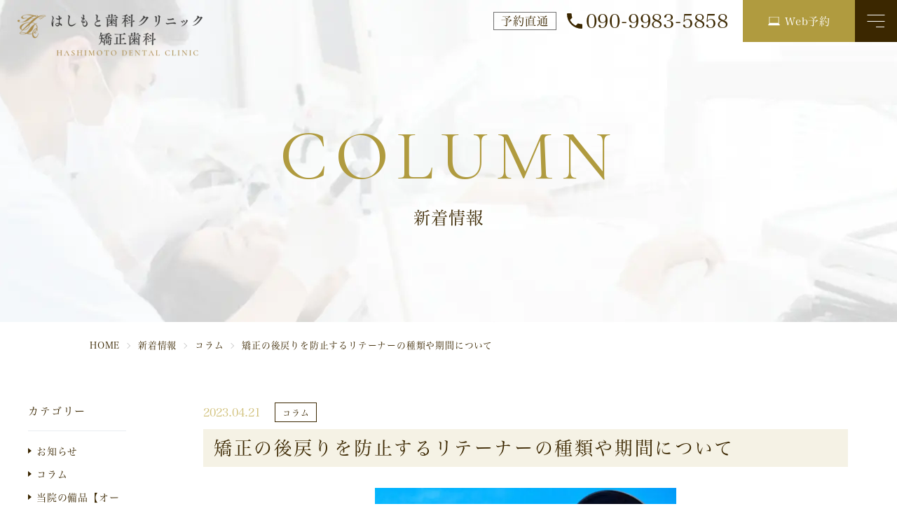

--- FILE ---
content_type: text/html; charset=UTF-8
request_url: https://www.hashimotoshika.jp/2023/04/21/4714/
body_size: 62774
content:
<!DOCTYPE html>
<html lang="ja">

<head>
  <meta charset="UTF-8">
      <meta name="viewport" content="width=1200">
    <meta name="format-detection" content="telephone=no" />
  <link rel="icon" type="image/png" href="https://www.hashimotoshika.jp/wp-content/themes/03-hashimotoshika-jp/images/favicon.png" sizes="64x64">
  <link rel="apple-touch-icon" type="image/png" href="https://www.hashimotoshika.jp/wp-content/themes/03-hashimotoshika-jp/images/apple-touch-icon.png" sizes="152x152">
  <link rel="preconnect" href="https://fonts.googleapis.com">
  <link rel="preconnect" href="https://fonts.gstatic.com" crossorigin>
  <link href="https://fonts.googleapis.com/css2?family=Cormorant+Garamond:ital,wght@0,300;0,400;0,500;0,600;0,700;1,300;1,400;1,500;1,600;1,700&display=swap" rel="stylesheet">
  <title>矯正の後戻りを防止するリテーナーの種類や期間について - 大阪市でマウスピース矯正、部分矯正ならはしもと歯科クリニック矯正歯科へ | 新大阪・東三国・審美歯科に特化した歯医者</title>
<meta name='robots' content='max-image-preview:large' />

<!-- SEO SIMPLE PACK 3.6.2 -->
<meta name="description" content="矯正の後戻りを防止するリテーナーの種類や期間について 、部分矯正・前歯矯正・マウスピース矯正・新大阪・東三国・審美治療に特化した歯医者はしもと歯科クリニック矯正歯科">
<meta name="keywords" content="大阪市,矯正,部分矯正,前歯矯正,マウスピース矯正,歯科,新大阪,東三国,審美歯科,はしもと歯科クリニック">
<meta property="og:locale" content="ja_JP">
<meta property="og:type" content="article">
<meta property="og:image" content="https://www.hashimotoshika.jp/wp-content/uploads/2023/04/pixta_94660018_M.jpg">
<meta property="og:title" content="矯正の後戻りを防止するリテーナーの種類や期間について - 大阪市でマウスピース矯正、部分矯正ならはしもと歯科クリニック矯正歯科へ | 新大阪・東三国・審美歯科に特化した歯医者">
<meta property="og:description" content="矯正の後戻りを防止するリテーナーの種類や期間について 、部分矯正・前歯矯正・マウスピース矯正・新大阪・東三国・審美治療に特化した歯医者はしもと歯科クリニック矯正歯科">
<meta property="og:site_name" content="大阪市でマウスピース矯正、部分矯正ならはしもと歯科クリニック矯正歯科へ | 新大阪・東三国・審美歯科に特化した歯医者">
<meta name="twitter:card" content="summary">
<!-- / SEO SIMPLE PACK -->

<style id='wp-img-auto-sizes-contain-inline-css' type='text/css'>
img:is([sizes=auto i],[sizes^="auto," i]){contain-intrinsic-size:3000px 1500px}
/*# sourceURL=wp-img-auto-sizes-contain-inline-css */
</style>
<link rel='stylesheet' id='sbi_styles-css' href='https://www.hashimotoshika.jp/wp-content/plugins/instagram-feed/css/sbi-styles.min.css?ver=6.10.0' type='text/css' media='all' />
<style id='wp-emoji-styles-inline-css' type='text/css'>

	img.wp-smiley, img.emoji {
		display: inline !important;
		border: none !important;
		box-shadow: none !important;
		height: 1em !important;
		width: 1em !important;
		margin: 0 0.07em !important;
		vertical-align: -0.1em !important;
		background: none !important;
		padding: 0 !important;
	}
/*# sourceURL=wp-emoji-styles-inline-css */
</style>
<style id='wp-block-library-inline-css' type='text/css'>
:root{--wp-block-synced-color:#7a00df;--wp-block-synced-color--rgb:122,0,223;--wp-bound-block-color:var(--wp-block-synced-color);--wp-editor-canvas-background:#ddd;--wp-admin-theme-color:#007cba;--wp-admin-theme-color--rgb:0,124,186;--wp-admin-theme-color-darker-10:#006ba1;--wp-admin-theme-color-darker-10--rgb:0,107,160.5;--wp-admin-theme-color-darker-20:#005a87;--wp-admin-theme-color-darker-20--rgb:0,90,135;--wp-admin-border-width-focus:2px}@media (min-resolution:192dpi){:root{--wp-admin-border-width-focus:1.5px}}.wp-element-button{cursor:pointer}:root .has-very-light-gray-background-color{background-color:#eee}:root .has-very-dark-gray-background-color{background-color:#313131}:root .has-very-light-gray-color{color:#eee}:root .has-very-dark-gray-color{color:#313131}:root .has-vivid-green-cyan-to-vivid-cyan-blue-gradient-background{background:linear-gradient(135deg,#00d084,#0693e3)}:root .has-purple-crush-gradient-background{background:linear-gradient(135deg,#34e2e4,#4721fb 50%,#ab1dfe)}:root .has-hazy-dawn-gradient-background{background:linear-gradient(135deg,#faaca8,#dad0ec)}:root .has-subdued-olive-gradient-background{background:linear-gradient(135deg,#fafae1,#67a671)}:root .has-atomic-cream-gradient-background{background:linear-gradient(135deg,#fdd79a,#004a59)}:root .has-nightshade-gradient-background{background:linear-gradient(135deg,#330968,#31cdcf)}:root .has-midnight-gradient-background{background:linear-gradient(135deg,#020381,#2874fc)}:root{--wp--preset--font-size--normal:16px;--wp--preset--font-size--huge:42px}.has-regular-font-size{font-size:1em}.has-larger-font-size{font-size:2.625em}.has-normal-font-size{font-size:var(--wp--preset--font-size--normal)}.has-huge-font-size{font-size:var(--wp--preset--font-size--huge)}.has-text-align-center{text-align:center}.has-text-align-left{text-align:left}.has-text-align-right{text-align:right}.has-fit-text{white-space:nowrap!important}#end-resizable-editor-section{display:none}.aligncenter{clear:both}.items-justified-left{justify-content:flex-start}.items-justified-center{justify-content:center}.items-justified-right{justify-content:flex-end}.items-justified-space-between{justify-content:space-between}.screen-reader-text{border:0;clip-path:inset(50%);height:1px;margin:-1px;overflow:hidden;padding:0;position:absolute;width:1px;word-wrap:normal!important}.screen-reader-text:focus{background-color:#ddd;clip-path:none;color:#444;display:block;font-size:1em;height:auto;left:5px;line-height:normal;padding:15px 23px 14px;text-decoration:none;top:5px;width:auto;z-index:100000}html :where(.has-border-color){border-style:solid}html :where([style*=border-top-color]){border-top-style:solid}html :where([style*=border-right-color]){border-right-style:solid}html :where([style*=border-bottom-color]){border-bottom-style:solid}html :where([style*=border-left-color]){border-left-style:solid}html :where([style*=border-width]){border-style:solid}html :where([style*=border-top-width]){border-top-style:solid}html :where([style*=border-right-width]){border-right-style:solid}html :where([style*=border-bottom-width]){border-bottom-style:solid}html :where([style*=border-left-width]){border-left-style:solid}html :where(img[class*=wp-image-]){height:auto;max-width:100%}:where(figure){margin:0 0 1em}html :where(.is-position-sticky){--wp-admin--admin-bar--position-offset:var(--wp-admin--admin-bar--height,0px)}@media screen and (max-width:600px){html :where(.is-position-sticky){--wp-admin--admin-bar--position-offset:0px}}

/*# sourceURL=wp-block-library-inline-css */
</style><style id='wp-block-heading-inline-css' type='text/css'>
h1:where(.wp-block-heading).has-background,h2:where(.wp-block-heading).has-background,h3:where(.wp-block-heading).has-background,h4:where(.wp-block-heading).has-background,h5:where(.wp-block-heading).has-background,h6:where(.wp-block-heading).has-background{padding:1.25em 2.375em}h1.has-text-align-left[style*=writing-mode]:where([style*=vertical-lr]),h1.has-text-align-right[style*=writing-mode]:where([style*=vertical-rl]),h2.has-text-align-left[style*=writing-mode]:where([style*=vertical-lr]),h2.has-text-align-right[style*=writing-mode]:where([style*=vertical-rl]),h3.has-text-align-left[style*=writing-mode]:where([style*=vertical-lr]),h3.has-text-align-right[style*=writing-mode]:where([style*=vertical-rl]),h4.has-text-align-left[style*=writing-mode]:where([style*=vertical-lr]),h4.has-text-align-right[style*=writing-mode]:where([style*=vertical-rl]),h5.has-text-align-left[style*=writing-mode]:where([style*=vertical-lr]),h5.has-text-align-right[style*=writing-mode]:where([style*=vertical-rl]),h6.has-text-align-left[style*=writing-mode]:where([style*=vertical-lr]),h6.has-text-align-right[style*=writing-mode]:where([style*=vertical-rl]){rotate:180deg}
/*# sourceURL=https://www.hashimotoshika.jp/wp-includes/blocks/heading/style.min.css */
</style>
<style id='wp-block-image-inline-css' type='text/css'>
.wp-block-image>a,.wp-block-image>figure>a{display:inline-block}.wp-block-image img{box-sizing:border-box;height:auto;max-width:100%;vertical-align:bottom}@media not (prefers-reduced-motion){.wp-block-image img.hide{visibility:hidden}.wp-block-image img.show{animation:show-content-image .4s}}.wp-block-image[style*=border-radius] img,.wp-block-image[style*=border-radius]>a{border-radius:inherit}.wp-block-image.has-custom-border img{box-sizing:border-box}.wp-block-image.aligncenter{text-align:center}.wp-block-image.alignfull>a,.wp-block-image.alignwide>a{width:100%}.wp-block-image.alignfull img,.wp-block-image.alignwide img{height:auto;width:100%}.wp-block-image .aligncenter,.wp-block-image .alignleft,.wp-block-image .alignright,.wp-block-image.aligncenter,.wp-block-image.alignleft,.wp-block-image.alignright{display:table}.wp-block-image .aligncenter>figcaption,.wp-block-image .alignleft>figcaption,.wp-block-image .alignright>figcaption,.wp-block-image.aligncenter>figcaption,.wp-block-image.alignleft>figcaption,.wp-block-image.alignright>figcaption{caption-side:bottom;display:table-caption}.wp-block-image .alignleft{float:left;margin:.5em 1em .5em 0}.wp-block-image .alignright{float:right;margin:.5em 0 .5em 1em}.wp-block-image .aligncenter{margin-left:auto;margin-right:auto}.wp-block-image :where(figcaption){margin-bottom:1em;margin-top:.5em}.wp-block-image.is-style-circle-mask img{border-radius:9999px}@supports ((-webkit-mask-image:none) or (mask-image:none)) or (-webkit-mask-image:none){.wp-block-image.is-style-circle-mask img{border-radius:0;-webkit-mask-image:url('data:image/svg+xml;utf8,<svg viewBox="0 0 100 100" xmlns="http://www.w3.org/2000/svg"><circle cx="50" cy="50" r="50"/></svg>');mask-image:url('data:image/svg+xml;utf8,<svg viewBox="0 0 100 100" xmlns="http://www.w3.org/2000/svg"><circle cx="50" cy="50" r="50"/></svg>');mask-mode:alpha;-webkit-mask-position:center;mask-position:center;-webkit-mask-repeat:no-repeat;mask-repeat:no-repeat;-webkit-mask-size:contain;mask-size:contain}}:root :where(.wp-block-image.is-style-rounded img,.wp-block-image .is-style-rounded img){border-radius:9999px}.wp-block-image figure{margin:0}.wp-lightbox-container{display:flex;flex-direction:column;position:relative}.wp-lightbox-container img{cursor:zoom-in}.wp-lightbox-container img:hover+button{opacity:1}.wp-lightbox-container button{align-items:center;backdrop-filter:blur(16px) saturate(180%);background-color:#5a5a5a40;border:none;border-radius:4px;cursor:zoom-in;display:flex;height:20px;justify-content:center;opacity:0;padding:0;position:absolute;right:16px;text-align:center;top:16px;width:20px;z-index:100}@media not (prefers-reduced-motion){.wp-lightbox-container button{transition:opacity .2s ease}}.wp-lightbox-container button:focus-visible{outline:3px auto #5a5a5a40;outline:3px auto -webkit-focus-ring-color;outline-offset:3px}.wp-lightbox-container button:hover{cursor:pointer;opacity:1}.wp-lightbox-container button:focus{opacity:1}.wp-lightbox-container button:focus,.wp-lightbox-container button:hover,.wp-lightbox-container button:not(:hover):not(:active):not(.has-background){background-color:#5a5a5a40;border:none}.wp-lightbox-overlay{box-sizing:border-box;cursor:zoom-out;height:100vh;left:0;overflow:hidden;position:fixed;top:0;visibility:hidden;width:100%;z-index:100000}.wp-lightbox-overlay .close-button{align-items:center;cursor:pointer;display:flex;justify-content:center;min-height:40px;min-width:40px;padding:0;position:absolute;right:calc(env(safe-area-inset-right) + 16px);top:calc(env(safe-area-inset-top) + 16px);z-index:5000000}.wp-lightbox-overlay .close-button:focus,.wp-lightbox-overlay .close-button:hover,.wp-lightbox-overlay .close-button:not(:hover):not(:active):not(.has-background){background:none;border:none}.wp-lightbox-overlay .lightbox-image-container{height:var(--wp--lightbox-container-height);left:50%;overflow:hidden;position:absolute;top:50%;transform:translate(-50%,-50%);transform-origin:top left;width:var(--wp--lightbox-container-width);z-index:9999999999}.wp-lightbox-overlay .wp-block-image{align-items:center;box-sizing:border-box;display:flex;height:100%;justify-content:center;margin:0;position:relative;transform-origin:0 0;width:100%;z-index:3000000}.wp-lightbox-overlay .wp-block-image img{height:var(--wp--lightbox-image-height);min-height:var(--wp--lightbox-image-height);min-width:var(--wp--lightbox-image-width);width:var(--wp--lightbox-image-width)}.wp-lightbox-overlay .wp-block-image figcaption{display:none}.wp-lightbox-overlay button{background:none;border:none}.wp-lightbox-overlay .scrim{background-color:#fff;height:100%;opacity:.9;position:absolute;width:100%;z-index:2000000}.wp-lightbox-overlay.active{visibility:visible}@media not (prefers-reduced-motion){.wp-lightbox-overlay.active{animation:turn-on-visibility .25s both}.wp-lightbox-overlay.active img{animation:turn-on-visibility .35s both}.wp-lightbox-overlay.show-closing-animation:not(.active){animation:turn-off-visibility .35s both}.wp-lightbox-overlay.show-closing-animation:not(.active) img{animation:turn-off-visibility .25s both}.wp-lightbox-overlay.zoom.active{animation:none;opacity:1;visibility:visible}.wp-lightbox-overlay.zoom.active .lightbox-image-container{animation:lightbox-zoom-in .4s}.wp-lightbox-overlay.zoom.active .lightbox-image-container img{animation:none}.wp-lightbox-overlay.zoom.active .scrim{animation:turn-on-visibility .4s forwards}.wp-lightbox-overlay.zoom.show-closing-animation:not(.active){animation:none}.wp-lightbox-overlay.zoom.show-closing-animation:not(.active) .lightbox-image-container{animation:lightbox-zoom-out .4s}.wp-lightbox-overlay.zoom.show-closing-animation:not(.active) .lightbox-image-container img{animation:none}.wp-lightbox-overlay.zoom.show-closing-animation:not(.active) .scrim{animation:turn-off-visibility .4s forwards}}@keyframes show-content-image{0%{visibility:hidden}99%{visibility:hidden}to{visibility:visible}}@keyframes turn-on-visibility{0%{opacity:0}to{opacity:1}}@keyframes turn-off-visibility{0%{opacity:1;visibility:visible}99%{opacity:0;visibility:visible}to{opacity:0;visibility:hidden}}@keyframes lightbox-zoom-in{0%{transform:translate(calc((-100vw + var(--wp--lightbox-scrollbar-width))/2 + var(--wp--lightbox-initial-left-position)),calc(-50vh + var(--wp--lightbox-initial-top-position))) scale(var(--wp--lightbox-scale))}to{transform:translate(-50%,-50%) scale(1)}}@keyframes lightbox-zoom-out{0%{transform:translate(-50%,-50%) scale(1);visibility:visible}99%{visibility:visible}to{transform:translate(calc((-100vw + var(--wp--lightbox-scrollbar-width))/2 + var(--wp--lightbox-initial-left-position)),calc(-50vh + var(--wp--lightbox-initial-top-position))) scale(var(--wp--lightbox-scale));visibility:hidden}}
/*# sourceURL=https://www.hashimotoshika.jp/wp-includes/blocks/image/style.min.css */
</style>
<style id='wp-block-paragraph-inline-css' type='text/css'>
.is-small-text{font-size:.875em}.is-regular-text{font-size:1em}.is-large-text{font-size:2.25em}.is-larger-text{font-size:3em}.has-drop-cap:not(:focus):first-letter{float:left;font-size:8.4em;font-style:normal;font-weight:100;line-height:.68;margin:.05em .1em 0 0;text-transform:uppercase}body.rtl .has-drop-cap:not(:focus):first-letter{float:none;margin-left:.1em}p.has-drop-cap.has-background{overflow:hidden}:root :where(p.has-background){padding:1.25em 2.375em}:where(p.has-text-color:not(.has-link-color)) a{color:inherit}p.has-text-align-left[style*="writing-mode:vertical-lr"],p.has-text-align-right[style*="writing-mode:vertical-rl"]{rotate:180deg}
/*# sourceURL=https://www.hashimotoshika.jp/wp-includes/blocks/paragraph/style.min.css */
</style>
<style id='global-styles-inline-css' type='text/css'>
:root{--wp--preset--aspect-ratio--square: 1;--wp--preset--aspect-ratio--4-3: 4/3;--wp--preset--aspect-ratio--3-4: 3/4;--wp--preset--aspect-ratio--3-2: 3/2;--wp--preset--aspect-ratio--2-3: 2/3;--wp--preset--aspect-ratio--16-9: 16/9;--wp--preset--aspect-ratio--9-16: 9/16;--wp--preset--color--black: #000000;--wp--preset--color--cyan-bluish-gray: #abb8c3;--wp--preset--color--white: #ffffff;--wp--preset--color--pale-pink: #f78da7;--wp--preset--color--vivid-red: #cf2e2e;--wp--preset--color--luminous-vivid-orange: #ff6900;--wp--preset--color--luminous-vivid-amber: #fcb900;--wp--preset--color--light-green-cyan: #7bdcb5;--wp--preset--color--vivid-green-cyan: #00d084;--wp--preset--color--pale-cyan-blue: #8ed1fc;--wp--preset--color--vivid-cyan-blue: #0693e3;--wp--preset--color--vivid-purple: #9b51e0;--wp--preset--gradient--vivid-cyan-blue-to-vivid-purple: linear-gradient(135deg,rgb(6,147,227) 0%,rgb(155,81,224) 100%);--wp--preset--gradient--light-green-cyan-to-vivid-green-cyan: linear-gradient(135deg,rgb(122,220,180) 0%,rgb(0,208,130) 100%);--wp--preset--gradient--luminous-vivid-amber-to-luminous-vivid-orange: linear-gradient(135deg,rgb(252,185,0) 0%,rgb(255,105,0) 100%);--wp--preset--gradient--luminous-vivid-orange-to-vivid-red: linear-gradient(135deg,rgb(255,105,0) 0%,rgb(207,46,46) 100%);--wp--preset--gradient--very-light-gray-to-cyan-bluish-gray: linear-gradient(135deg,rgb(238,238,238) 0%,rgb(169,184,195) 100%);--wp--preset--gradient--cool-to-warm-spectrum: linear-gradient(135deg,rgb(74,234,220) 0%,rgb(151,120,209) 20%,rgb(207,42,186) 40%,rgb(238,44,130) 60%,rgb(251,105,98) 80%,rgb(254,248,76) 100%);--wp--preset--gradient--blush-light-purple: linear-gradient(135deg,rgb(255,206,236) 0%,rgb(152,150,240) 100%);--wp--preset--gradient--blush-bordeaux: linear-gradient(135deg,rgb(254,205,165) 0%,rgb(254,45,45) 50%,rgb(107,0,62) 100%);--wp--preset--gradient--luminous-dusk: linear-gradient(135deg,rgb(255,203,112) 0%,rgb(199,81,192) 50%,rgb(65,88,208) 100%);--wp--preset--gradient--pale-ocean: linear-gradient(135deg,rgb(255,245,203) 0%,rgb(182,227,212) 50%,rgb(51,167,181) 100%);--wp--preset--gradient--electric-grass: linear-gradient(135deg,rgb(202,248,128) 0%,rgb(113,206,126) 100%);--wp--preset--gradient--midnight: linear-gradient(135deg,rgb(2,3,129) 0%,rgb(40,116,252) 100%);--wp--preset--font-size--small: 13px;--wp--preset--font-size--medium: 20px;--wp--preset--font-size--large: 36px;--wp--preset--font-size--x-large: 42px;--wp--preset--spacing--20: 0.44rem;--wp--preset--spacing--30: 0.67rem;--wp--preset--spacing--40: 1rem;--wp--preset--spacing--50: 1.5rem;--wp--preset--spacing--60: 2.25rem;--wp--preset--spacing--70: 3.38rem;--wp--preset--spacing--80: 5.06rem;--wp--preset--shadow--natural: 6px 6px 9px rgba(0, 0, 0, 0.2);--wp--preset--shadow--deep: 12px 12px 50px rgba(0, 0, 0, 0.4);--wp--preset--shadow--sharp: 6px 6px 0px rgba(0, 0, 0, 0.2);--wp--preset--shadow--outlined: 6px 6px 0px -3px rgb(255, 255, 255), 6px 6px rgb(0, 0, 0);--wp--preset--shadow--crisp: 6px 6px 0px rgb(0, 0, 0);}:where(.is-layout-flex){gap: 0.5em;}:where(.is-layout-grid){gap: 0.5em;}body .is-layout-flex{display: flex;}.is-layout-flex{flex-wrap: wrap;align-items: center;}.is-layout-flex > :is(*, div){margin: 0;}body .is-layout-grid{display: grid;}.is-layout-grid > :is(*, div){margin: 0;}:where(.wp-block-columns.is-layout-flex){gap: 2em;}:where(.wp-block-columns.is-layout-grid){gap: 2em;}:where(.wp-block-post-template.is-layout-flex){gap: 1.25em;}:where(.wp-block-post-template.is-layout-grid){gap: 1.25em;}.has-black-color{color: var(--wp--preset--color--black) !important;}.has-cyan-bluish-gray-color{color: var(--wp--preset--color--cyan-bluish-gray) !important;}.has-white-color{color: var(--wp--preset--color--white) !important;}.has-pale-pink-color{color: var(--wp--preset--color--pale-pink) !important;}.has-vivid-red-color{color: var(--wp--preset--color--vivid-red) !important;}.has-luminous-vivid-orange-color{color: var(--wp--preset--color--luminous-vivid-orange) !important;}.has-luminous-vivid-amber-color{color: var(--wp--preset--color--luminous-vivid-amber) !important;}.has-light-green-cyan-color{color: var(--wp--preset--color--light-green-cyan) !important;}.has-vivid-green-cyan-color{color: var(--wp--preset--color--vivid-green-cyan) !important;}.has-pale-cyan-blue-color{color: var(--wp--preset--color--pale-cyan-blue) !important;}.has-vivid-cyan-blue-color{color: var(--wp--preset--color--vivid-cyan-blue) !important;}.has-vivid-purple-color{color: var(--wp--preset--color--vivid-purple) !important;}.has-black-background-color{background-color: var(--wp--preset--color--black) !important;}.has-cyan-bluish-gray-background-color{background-color: var(--wp--preset--color--cyan-bluish-gray) !important;}.has-white-background-color{background-color: var(--wp--preset--color--white) !important;}.has-pale-pink-background-color{background-color: var(--wp--preset--color--pale-pink) !important;}.has-vivid-red-background-color{background-color: var(--wp--preset--color--vivid-red) !important;}.has-luminous-vivid-orange-background-color{background-color: var(--wp--preset--color--luminous-vivid-orange) !important;}.has-luminous-vivid-amber-background-color{background-color: var(--wp--preset--color--luminous-vivid-amber) !important;}.has-light-green-cyan-background-color{background-color: var(--wp--preset--color--light-green-cyan) !important;}.has-vivid-green-cyan-background-color{background-color: var(--wp--preset--color--vivid-green-cyan) !important;}.has-pale-cyan-blue-background-color{background-color: var(--wp--preset--color--pale-cyan-blue) !important;}.has-vivid-cyan-blue-background-color{background-color: var(--wp--preset--color--vivid-cyan-blue) !important;}.has-vivid-purple-background-color{background-color: var(--wp--preset--color--vivid-purple) !important;}.has-black-border-color{border-color: var(--wp--preset--color--black) !important;}.has-cyan-bluish-gray-border-color{border-color: var(--wp--preset--color--cyan-bluish-gray) !important;}.has-white-border-color{border-color: var(--wp--preset--color--white) !important;}.has-pale-pink-border-color{border-color: var(--wp--preset--color--pale-pink) !important;}.has-vivid-red-border-color{border-color: var(--wp--preset--color--vivid-red) !important;}.has-luminous-vivid-orange-border-color{border-color: var(--wp--preset--color--luminous-vivid-orange) !important;}.has-luminous-vivid-amber-border-color{border-color: var(--wp--preset--color--luminous-vivid-amber) !important;}.has-light-green-cyan-border-color{border-color: var(--wp--preset--color--light-green-cyan) !important;}.has-vivid-green-cyan-border-color{border-color: var(--wp--preset--color--vivid-green-cyan) !important;}.has-pale-cyan-blue-border-color{border-color: var(--wp--preset--color--pale-cyan-blue) !important;}.has-vivid-cyan-blue-border-color{border-color: var(--wp--preset--color--vivid-cyan-blue) !important;}.has-vivid-purple-border-color{border-color: var(--wp--preset--color--vivid-purple) !important;}.has-vivid-cyan-blue-to-vivid-purple-gradient-background{background: var(--wp--preset--gradient--vivid-cyan-blue-to-vivid-purple) !important;}.has-light-green-cyan-to-vivid-green-cyan-gradient-background{background: var(--wp--preset--gradient--light-green-cyan-to-vivid-green-cyan) !important;}.has-luminous-vivid-amber-to-luminous-vivid-orange-gradient-background{background: var(--wp--preset--gradient--luminous-vivid-amber-to-luminous-vivid-orange) !important;}.has-luminous-vivid-orange-to-vivid-red-gradient-background{background: var(--wp--preset--gradient--luminous-vivid-orange-to-vivid-red) !important;}.has-very-light-gray-to-cyan-bluish-gray-gradient-background{background: var(--wp--preset--gradient--very-light-gray-to-cyan-bluish-gray) !important;}.has-cool-to-warm-spectrum-gradient-background{background: var(--wp--preset--gradient--cool-to-warm-spectrum) !important;}.has-blush-light-purple-gradient-background{background: var(--wp--preset--gradient--blush-light-purple) !important;}.has-blush-bordeaux-gradient-background{background: var(--wp--preset--gradient--blush-bordeaux) !important;}.has-luminous-dusk-gradient-background{background: var(--wp--preset--gradient--luminous-dusk) !important;}.has-pale-ocean-gradient-background{background: var(--wp--preset--gradient--pale-ocean) !important;}.has-electric-grass-gradient-background{background: var(--wp--preset--gradient--electric-grass) !important;}.has-midnight-gradient-background{background: var(--wp--preset--gradient--midnight) !important;}.has-small-font-size{font-size: var(--wp--preset--font-size--small) !important;}.has-medium-font-size{font-size: var(--wp--preset--font-size--medium) !important;}.has-large-font-size{font-size: var(--wp--preset--font-size--large) !important;}.has-x-large-font-size{font-size: var(--wp--preset--font-size--x-large) !important;}
/*# sourceURL=global-styles-inline-css */
</style>

<style id='classic-theme-styles-inline-css' type='text/css'>
/*! This file is auto-generated */
.wp-block-button__link{color:#fff;background-color:#32373c;border-radius:9999px;box-shadow:none;text-decoration:none;padding:calc(.667em + 2px) calc(1.333em + 2px);font-size:1.125em}.wp-block-file__button{background:#32373c;color:#fff;text-decoration:none}
/*# sourceURL=/wp-includes/css/classic-themes.min.css */
</style>
<link rel='stylesheet' id='blockeditor-css-css' href='https://www.hashimotoshika.jp/wp-content/themes/03-hashimotoshika-jp/css/admin/style.css' type='text/css' media='all' />
<link rel='stylesheet' id='style-css' href='https://www.hashimotoshika.jp/wp-content/themes/03-hashimotoshika-jp/css/style.css?250313032101' type='text/css' media='all' />
<script type="text/javascript" src="https://www.hashimotoshika.jp/wp-includes/js/jquery/jquery.min.js?ver=3.7.1" id="jquery-core-js"></script>
<script type="text/javascript" id="jquery-core-js-after">
/* <![CDATA[ */
console.log()
//# sourceURL=jquery-core-js-after
/* ]]> */
</script>
<script type="text/javascript" src="https://www.hashimotoshika.jp/wp-content/themes/03-hashimotoshika-jp/js/behavior.js" id="behavior-js" defer="defer" data-wp-strategy="defer"></script>
<link rel="canonical" href="https://www.hashimotoshika.jp/2023/04/21/4714/">

<!-- Google Tag Manager -->
<script>(function(w,d,s,l,i){w[l]=w[l]||[];w[l].push({'gtm.start':
new Date().getTime(),event:'gtm.js'});var f=d.getElementsByTagName(s)[0],
j=d.createElement(s),dl=l!='dataLayer'?'&l='+l:'';j.async=true;j.src=
'https://www.googletagmanager.com/gtm.js?id='+i+dl;f.parentNode.insertBefore(j,f);
})(window,document,'script','dataLayer','GTM-TSK5QJQ');</script>
<!-- End Google Tag Manager -->
		
<!-- Schema & Structured Data For WP v1.54.1 - -->
<script type="application/ld+json" class="saswp-schema-markup-output">
[{"@context":"https:\/\/schema.org\/","@type":"BreadcrumbList","@id":"https:\/\/www.hashimotoshika.jp\/2023\/04\/21\/4714\/#breadcrumb","itemListElement":[{"@type":"ListItem","position":1,"item":{"@id":"https:\/\/www.hashimotoshika.jp","name":"\u5927\u962a\u5e02\u3067\u30de\u30a6\u30b9\u30d4\u30fc\u30b9\u77ef\u6b63\u3001\u90e8\u5206\u77ef\u6b63\u306a\u3089\u306f\u3057\u3082\u3068\u6b6f\u79d1\u30af\u30ea\u30cb\u30c3\u30af\u77ef\u6b63\u6b6f\u79d1\u3078 | \u65b0\u5927\u962a\u30fb\u6771\u4e09\u56fd\u30fb\u5be9\u7f8e\u6b6f\u79d1\u306b\u7279\u5316\u3057\u305f\u6b6f\u533b\u8005"}},{"@type":"ListItem","position":2,"item":{"@id":"https:\/\/www.hashimotoshika.jp\/category\/column\/","name":"\u30b3\u30e9\u30e0"}},{"@type":"ListItem","position":3,"item":{"@id":"https:\/\/www.hashimotoshika.jp\/2023\/04\/21\/4714\/","name":"\u77ef\u6b63\u306e\u5f8c\u623b\u308a\u3092\u9632\u6b62\u3059\u308b\u30ea\u30c6\u30fc\u30ca\u30fc\u306e\u7a2e\u985e\u3084\u671f\u9593\u306b\u3064\u3044\u3066"}}]}]
</script>

<meta name="thumbnail" content="https://www.hashimotoshika.jp/wp-content/uploads/2023/04/pixta_94660018_M.jpg" /></head>

<body ontouchstart>
<!-- Google Tag Manager (noscript) -->
<noscript><iframe src="https://www.googletagmanager.com/ns.html?id=GTM-TSK5QJQ"
height="0" width="0" style="display:none;visibility:hidden"></iframe></noscript>
<!-- End Google Tag Manager (noscript) -->
		

  <header class="header">
    <div class="header-inr">
              <div class="h-logo"><a href="https://www.hashimotoshika.jp/"><img src="https://www.hashimotoshika.jp/wp-content/themes/03-hashimotoshika-jp/images/share/logo.png" alt="はしもと歯科クリニック矯正歯科"></a></div>
            <div class="h-right">
        <div class="h-TOP">
          <div class="h-contact">
            <div class="h-contact-txt">予約直通</div>
            <a href="tel:09099835858" class="tel">090-9983-5858</a>
            <a href="https://plus.dentamap.jp/apl/netuser/?id=5548" target="_blank" class="btn-cta"><span>Web予約</span></a>
          </div>
          <div class="humberger">
            <span></span>
            <span></span>
            <span></span>
          </div>
        </div>

        <div class="gnavi-drawer">
          <div class="container navi">
            <div class="navi-wrap">
              <div class="navi-left">
                <div class="logo-wrap">
                  <a href="https://www.hashimotoshika.jp/" class="navi-logo">
                    <img src="https://www.hashimotoshika.jp/wp-content/themes/03-hashimotoshika-jp/images/share/logo_w.png" alt="はしもと歯科クリニック矯正歯科" width="680" height="154">
                  </a>
                  <a href="" target="_blank" class="fade">
                    <img src="https://www.hashimotoshika.jp/wp-content/themes/03-hashimotoshika-jp/images/share/icon_instagram.svg" alt="instagram" width="40" height="40">
                  </a>
                </div>
                <p class="navi-access">〒532-0003　大阪府大阪市淀川区宮原1-16-28</p>
                <p class="navi-ttl">ご予約・お問い合わせはこちら</p>
                <div class="cta-wrap">
                  <a href="tel:09099835858" class="tel white">090-9983-5858</a>
                  <a href="https://plus.dentamap.jp/apl/netuser/?id=5548" target="_blank" class="btn-cta"><span>Web予約</span></a>
                </div>
                <div class="time-table">
                  <div class="time-table-head">
                    <div class="item">診療時間</div>
                    <div class="item">月</div>
                    <div class="item">火</div>
                    <div class="item">水</div>
                    <div class="item">木</div>
                    <div class="item">金</div>
                    <div class="item">土</div>
                    <div class="item">日</div>
                    <div class="item">祝</div>
                  </div>
                  <div class="time-table-body">
                    <div class="item">9:00〜12:00</div>
                    <div class="item">●</div>
                    <div class="item">●</div>
                    <div class="item">●</div>
                    <div class="item">／</div>
                    <div class="item">●</div>
                    <div class="item">●</div>
                    <div class="item">／</div>
                    <div class="item">／</div>
                  </div>
                  <div class="time-table-body">
                    <div class="item">15:00〜18:00</div>
                    <div class="item">●</div>
                    <div class="item">●</div>
                    <div class="item">●</div>
                    <div class="item">／</div>
                    <div class="item">●</div>
                    <div class="item">●</div>
                    <div class="item">／</div>
                    <div class="item">／</div>
                  </div>
                </div>
              </div>
              <div class="navi-right">
                <div class="navi-list-item">
                  <p class="navi-list-ttl">ホーム</p>
                  <ul class="navi-list">
                    <li class="item"><a href="https://www.hashimotoshika.jp/firstvisitor/" class="item-link">初めての方へ</a></li>
                    <li class="item"><a href="https://www.hashimotoshika.jp/counseling/" class="item-link">無料矯正相談（カウンセリング）</a></li>
                    <li class="item"><a href="https://www.hashimotoshika.jp/choose/" class="item-link">矯正歯科の選び方</a></li>
                    <li class="item"><a href="https://www.hashimotoshika.jp/cases/" class="item-link">症例紹介</a></li>
                    <li class="item"><a href="https://www.hashimotoshika.jp/question/" class="item-link">よくあるご相談</a></li>
                    <li class="item"><a href="https://www.hashimotoshika.jp/access/" class="item-link">医院案内・アクセス</a></li>
<!--
                    <li class="item"><a href="https://www.hashimotoshika.jp/?page_id=6" class="item-link">お問い合わせ</a></li>
-->
<!--
                    <li class="item"><a href="https://www.hashimotoshika.jp/recruit/" class="item-link">採用情報</a></li>
-->
                    <li class="item"><a href="https://www.hashimotoshika.jp/category/news/" class="item-link">お知らせ</a></li>
                    <li class="item"><a href="https://www.hashimotoshika.jp/category/column/" class="item-link">コラム</a></li>
                    <li class="item"><a href="https://www.hashimotoshika.jp/category/campaign/" class="item-link">当院の備品【オーダーメイド制作】</a></li>
                  </ul>
                </div>
                <div class="navi-list-item">
                  <p class="navi-list-ttl">診療案内</p>
                  <ul class="navi-list">
                    <li class="item"><a href="https://www.hashimotoshika.jp/symptoms/" class="item-link">歯並び別お悩み相談</a></li>
                    <li class="item"><a href="https://www.hashimotoshika.jp/orthodontics/" class="item-link">矯正歯科</a></li>
                    <li class="item"><a href="https://www.hashimotoshika.jp/part/" class="item-link">部分矯正・プチ矯正・<br class="sp-only">前歯矯正</a></li>
                    <li class="item"><a href="https://www.hashimotoshika.jp/mouthpiece/" class="item-link">マウスピース矯正</a></li>
                    <li class="item"><a href="https://www.hashimotoshika.jp/oral-surgery/" class="item-link">親知らず・口腔外科</a></li>
                  </ul>
                </div>
              </div>
            </div>
          </div>
        </div>

      </div>
    </div>
  </header>

  <nav class="sp-navi">
    <div class="sp-navi-btns">
      <div class="item">
        <a href="tel:09099835858">
          <span class="img">
            <img src="https://www.hashimotoshika.jp/wp-content/themes/03-hashimotoshika-jp/images/share/sp-phone.svg" alt="" width="16" height="16">
          </span>
          <span class="ttl">TEL(予約専用)</span>
        </a>
      </div>
      <div class="item yellow">
        <a href="https://plus.dentamap.jp/apl/netuser/?id=5548" target="_blank">
          <span class="img">
            <span class="img">
              <img src="https://www.hashimotoshika.jp/wp-content/themes/03-hashimotoshika-jp/images/share/sp-pc.svg" alt="" width="18" height="13">
            </span>
          </span>
          <span class="ttl">Web予約</span>
        </a>
      </div>
      <div class="item">
        <a href="https://www.hashimotoshika.jp/access/#access">
          <span class="img">
            <span class="img">
              <img src="https://www.hashimotoshika.jp/wp-content/themes/03-hashimotoshika-jp/images/share/sp-location.svg" alt="" width="11" height="16">
            </span>
          </span>
          <span class="ttl">アクセス</span>
        </a>
      </div>
      <div class="item short">
        <a href="#">
          <span class="img">
            <span class="img">
              <img src="https://www.hashimotoshika.jp/wp-content/themes/03-hashimotoshika-jp/images/share/sp-top.svg" alt="" width="13" height="7">
            </span>
          </span>
          <span class="ttl">TOP</span>
        </a>
      </div>
      <button class="sp-menu-btn"><span></span><span></span><span></span><span class="ttl">menu</span></button>
    </div>
    <div class="sp-navi-contents">
      <ul class="sp-navi-list">
        <li><a href="https://www.hashimotoshika.jp/firstvisitor/">初めての方へ</a></li>
        <li><a href="https://www.hashimotoshika.jp/counseling/">無料矯正相談（カウンセリング）</a></li>
        <li><a href="https://www.hashimotoshika.jp/choose/">矯正歯科の選び方</a></li>
        <li><a href="https://www.hashimotoshika.jp/cases/">症例紹介</a></li>
        <li><a href="https://www.hashimotoshika.jp/question/">よくあるご相談</a></li>
        <li><a href="https://www.hashimotoshika.jp/access/">医院案内・アクセス</a></li>
<!--
        <li><a href="https://www.hashimotoshika.jp/?page_id=6">お問い合わせ</a></li>
-->
<!--
        <li><a href="https://www.hashimotoshika.jp/recruit/">採用情報</a></li>
-->
        <li><a href="https://www.hashimotoshika.jp/category/news/">お知らせ</a></li>
        <li><a href="https://www.hashimotoshika.jp/category/column/">コラム</a></li>
        <li><a href="https://www.hashimotoshika.jp/category/campaign/">当院の備品【オーダーメイド制作】</a></li>
        <li><a href="https://www.hashimotoshika.jp/symptoms/">歯並び別お悩み相談</a></li>
        <li><a href="https://www.hashimotoshika.jp/orthodontics/">矯正歯科</a></li>
        <li><a href="https://www.hashimotoshika.jp/part/">部分矯正・プチ矯正・前歯矯正</a></li>
        <li><a href="https://www.hashimotoshika.jp/mouthpiece/">マウスピース矯正</a></li>
        <li><a href="https://www.hashimotoshika.jp">審美治療・ホワイトニング</a></li>
        <li><a href="https://www.hashimotoshika.jp/oral-surgery/">親知らず・口腔外科</a></li>
      </ul>
    </div>
  </nav>

		<main>
			<div class="page-ttl">
	<h1 class="page-ttl-main">COLUMN</h1>
	<p class="page-ttl-sub">新着情報</p>
</div>
  <nav class="breadcrumb">
    <ul class="container">
      <li class="home"><span property="itemListElement" typeof="ListItem"><a property="item" typeof="WebPage" title="大阪市でマウスピース矯正、部分矯正ならはしもと歯科クリニック矯正歯科へ | 新大阪・東三国・審美歯科に特化した歯医者へ移動する" href="https://www.hashimotoshika.jp" class="home" ><span property="name">HOME</span></a><meta property="position" content="1"></span></li>
<li class="post-root post post-post"><span property="itemListElement" typeof="ListItem"><a property="item" typeof="WebPage" title="新着情報へ移動する" href="https://www.hashimotoshika.jp/whatsnew/" class="post-root post post-post" ><span property="name">新着情報</span></a><meta property="position" content="2"></span></li>
<li class="taxonomy category"><span property="itemListElement" typeof="ListItem"><a property="item" typeof="WebPage" title="Go to the コラム カテゴリー archives." href="https://www.hashimotoshika.jp/category/column/" class="taxonomy category" ><span property="name">コラム</span></a><meta property="position" content="3"></span></li>
<li class="post post-post current-item"><span property="itemListElement" typeof="ListItem"><span property="name" class="post post-post current-item">矯正の後戻りを防止するリテーナーの種類や期間について</span><meta property="url" content="https://www.hashimotoshika.jp/2023/04/21/4714/"><meta property="position" content="4"></span></li>
    </ul>
  </nav>
			<div class="u-contents">
				<section class="tall">
					<div class="sidebar-layout">
						<div class="side-contents">
							<div class="side-contents-wrapper">
								<h2 class="side-contents-ttl">カテゴリー</h2>
								<div class="side-area-item">
									<ul class="side-area-links">
										<li><a href="https://www.hashimotoshika.jp/category/news/">お知らせ</a></li><li><a href="https://www.hashimotoshika.jp/category/column/">コラム</a></li><li><a href="https://www.hashimotoshika.jp/category/campaign/">当院の備品【オーダーメイド制作】</a></li><li><a href="https://www.hashimotoshika.jp/category/medical/">診療項目</a></li>									</ul>
								</div>
							</div>
						</div>
						<div class="main-contents">
							<div class="l-post-single">
								<div class="post-data">
									<time datetime="2023-04-21T15:04:00+09:00">2023.04.21</time>
																			<p class="post-category01">
											<span class="category">コラム</span>										</p>
																	</div>
								<h2 class="post-ttl">矯正の後戻りを防止するリテーナーの種類や期間について</h2>
								<div class="postdata">
									<div class="wp-block-image">
<figure class="aligncenter is-resized"><img fetchpriority="high" decoding="async" width="640" height="427" src="https://www.hashimotoshika.jp/wp-content/uploads/2023/04/pixta_94660018_M-640x427.jpg" alt="" class="wp-image-4726" style="width:430px" srcset="https://www.hashimotoshika.jp/wp-content/uploads/2023/04/pixta_94660018_M-640x427.jpg 640w, https://www.hashimotoshika.jp/wp-content/uploads/2023/04/pixta_94660018_M-1024x683.jpg 1024w, https://www.hashimotoshika.jp/wp-content/uploads/2023/04/pixta_94660018_M-768x512.jpg 768w, https://www.hashimotoshika.jp/wp-content/uploads/2023/04/pixta_94660018_M-355x236.jpg 355w, https://www.hashimotoshika.jp/wp-content/uploads/2023/04/pixta_94660018_M.jpg 1280w" sizes="(max-width: 640px) 100vw, 640px" /></figure>
</div>


<p></p>



<p>歯列矯正に対する一般的なイメージは、「歯を動かすのに数年かかる治療」という感じでしょうか。すべての歯が治療対象となる全体矯正では、歯を動かすのに1～3年程度かかることは皆さんもよくご存知かと思います。しかしその後に「保定（ほてい）」という処置が控えていて、リテーナーと呼ばれる器具を装着しなければならない点はあまり知られていません。保定は歯の後戻りを防止するための処置で、ほぼすべての歯列矯正で必要となります。今回はそんな矯正の後戻りを防止するリテーナーの種類や保定期間について解説します。</p>



<p>&nbsp;</p>



<h4 class="wp-block-heading">後戻りを防ぐリテーナーってなに？</h4>


<div class="wp-block-image">
<figure class="aligncenter is-resized"><img decoding="async" width="640" height="427" src="https://www.hashimotoshika.jp/wp-content/uploads/2023/04/pixta_90229378_M-640x427.jpg" alt="" class="wp-image-4717" style="width:430px" srcset="https://www.hashimotoshika.jp/wp-content/uploads/2023/04/pixta_90229378_M-640x427.jpg 640w, https://www.hashimotoshika.jp/wp-content/uploads/2023/04/pixta_90229378_M-1024x682.jpg 1024w, https://www.hashimotoshika.jp/wp-content/uploads/2023/04/pixta_90229378_M-768x512.jpg 768w, https://www.hashimotoshika.jp/wp-content/uploads/2023/04/pixta_90229378_M-355x236.jpg 355w, https://www.hashimotoshika.jp/wp-content/uploads/2023/04/pixta_90229378_M.jpg 1280w" sizes="(max-width: 640px) 100vw, 640px" /></figure>
</div>


<p></p>



<h5 class="wp-block-heading">歯の後戻りを防ぐ装置</h5>



<p>リテーナーは、矯正後の歯の後戻りを防ぐための装置です。いろいろな種類があり、それぞれで形態も異なりますが、ワイヤー矯正のマルチブラケット装置ほど複雑なものはありませんのでご安心ください。</p>



<h5 class="wp-block-heading">リテーナーが必要な理由は？</h5>



<p>矯正によって動かした歯は、周囲の骨や靭帯がまだ安定していません。どちらかというと、もともと歯があった位置に適合するような状態となっているため、何もせず放置していたら後戻りが生じてしまいます。そこで有用なのがリテーナーですね。矯正後の歯列の位置にぴったりフィットするような設計にすることで、歯が元の位置に戻る動きを抑えてくれます。そうした保定処置を一定期間継続すると、歯や靭帯が新しい位置に適合するよう作り変えられて、歯並びも安定します。</p>



<p>&nbsp;</p>



<h4 class="wp-block-heading">リテーナーは大きく分けて2種類</h4>


<div class="wp-block-image">
<figure class="aligncenter is-resized"><img decoding="async" width="640" height="373" src="https://www.hashimotoshika.jp/wp-content/uploads/2023/04/pixta_65060524_M-640x373.jpg" alt="" class="wp-image-4719" style="width:430px" srcset="https://www.hashimotoshika.jp/wp-content/uploads/2023/04/pixta_65060524_M-640x373.jpg 640w, https://www.hashimotoshika.jp/wp-content/uploads/2023/04/pixta_65060524_M-1024x596.jpg 1024w, https://www.hashimotoshika.jp/wp-content/uploads/2023/04/pixta_65060524_M-768x447.jpg 768w, https://www.hashimotoshika.jp/wp-content/uploads/2023/04/pixta_65060524_M.jpg 1280w" sizes="(max-width: 640px) 100vw, 640px" /></figure>
</div>


<p></p>



<p>&nbsp;</p>



<p>矯正の後戻りを防止するリテーナーは、固定式と着脱式の2種類に大きく分けられます。</p>



<p>&nbsp;</p>



<h5 class="wp-block-heading">固定式のリテーナー</h5>



<p>固定式のリテーナーは、主に前歯部に用います。とくに下の前歯はその他の歯と比べると小さくて薄いですよね。根っこも比較的短く、歯の後戻りが起こりやすくなっています。歯列の裏側にワイヤーを通して、それをレジンなどで固定します。歯を動かすために固定するマルチブラケット装置とは比較にならないほどシンプルで、目立ちにくいです。ただし、食べかすや歯垢、歯石がたまりやすいため、口腔ケアには十分な配慮が必要となります。</p>



<h5 class="wp-block-heading">着脱式のリテーナー</h5>



<p>着脱式のリテーナーは、ワイヤーとレジンからなる入れ歯のようなタイプと、インビザラインのようなマウスピースタイプの2つに大きく分けられます。インビザラインには「ビベラリテーナー」という専用のマウスピースタイプのリテーナーがあります。それぞれ装着時間や使用方法が異なるため、保定の際には担当医の指示に従いましょう。</p>



<p>&nbsp;</p>



<h4 class="wp-block-heading">リテーナーの装着時間と期間はどれくらい？</h4>


<div class="wp-block-image">
<figure class="aligncenter is-resized"><img loading="lazy" decoding="async" width="640" height="427" src="https://www.hashimotoshika.jp/wp-content/uploads/2023/04/pixta_85443053_M-640x427.jpg" alt="" class="wp-image-4716" style="width:430px" srcset="https://www.hashimotoshika.jp/wp-content/uploads/2023/04/pixta_85443053_M-640x427.jpg 640w, https://www.hashimotoshika.jp/wp-content/uploads/2023/04/pixta_85443053_M-1024x682.jpg 1024w, https://www.hashimotoshika.jp/wp-content/uploads/2023/04/pixta_85443053_M-768x512.jpg 768w, https://www.hashimotoshika.jp/wp-content/uploads/2023/04/pixta_85443053_M-355x236.jpg 355w, https://www.hashimotoshika.jp/wp-content/uploads/2023/04/pixta_85443053_M.jpg 1280w" sizes="auto, (max-width: 640px) 100vw, 640px" /></figure>
</div>


<p></p>



<p>&nbsp;</p>



<p>最後に、リテーナーの装着時間と保定期間についてです。</p>



<p>&nbsp;</p>



<h5 class="wp-block-heading">リテーナーの装着時間</h5>



<p>リテーナーの装着時間は、保定を始めてから経過した時間によって変わってきます。歯並びの移動が完了してまだ間もない時期は、基本的にリテーナーを1日中装着します。ようやく歯を動かす治療が終わったのに、また矯正装置を1日中装着しなければならないのか、と落胆される方もいらっしゃるかもしれませんが、もう少しの辛抱です。<br>
上述したように、リテーナーはそれほど複雑な装置ではなく、日常生活に大きな支障をきたすことも少ないので、あと少しだけ頑張っていきましょう。リテーナーの装着をしてからしばらく経過し、歯の状態も安定してきたら、装着時間を徐々に減らしていくことができます。最終的には眠っている時だけの装着で十分となります。</p>



<h5 class="wp-block-heading">リテーナーの装着期間（＝保定期間）</h5>



<p>リテーナーを装着する期間は、歯を動かすのに要した期間とほぼ同じです。いわゆる“動的”治療に2年かかった場合は、リテーナーの装着も2年程度、続けることになります。ただし、これはあくまで最低限の目安であって、リテーナーの装着に関しては「使いすぎ」という考え方がありません。極端なことを言うと、一生涯使い続ければ、歯の後戻りのリスクを限りなくゼロに近づけることも難しくありません。ですから、リテーナーの装着が大きな負担にならない場合は、睡眠中だけでも装着を続けることで、歯の後戻りを予防しやすくなりますよ。</p>



<p>&nbsp;</p>



<h4 class="wp-block-heading">まとめ</h4>



<p>今回は、矯正の後戻りを防止するリテーナーの特徴や種類、装着する期間などについて解説しました。歯の移動に使う装置とは異なる点が多々あり、戸惑うこともあるかと思いますが、保定期間に入ったら主治医の指示通りにリテーナーを使っていきましょう。<br>
矯正の後戻りはリテーナーの装着によって回避できることが多いですが、後戻りの原因はさまざまあります。とくに「歯を抜かずに矯正できます」「短期間で歯並びがきれいになります」「低価格で矯正治療を提供します」といった触れ込みで矯正を宣伝しているようなケースには十分な注意が必要です。<br>
矯正は極めて専門性の高い分野であり、後戻りのリスクが少ない、正しい治療を提供するためにはそれなりの知識と経験、技術が必要となります。そんな歯列矯正はそもそも安く手軽に受けられるものではなく、ある程度の費用と期間を要するものとなっておりますので、歯並びの治療を任せる医院を探す際には、その点にも十分注意しましょう。</p>



<p><mark class="has-inline-color has-vivid-cyan-blue-color">当院では、<a href="https://www.hashimotoshika.jp/counseling/">歯並び無料矯正相談（カウンセリング）</a>を行っています。</mark><br><mark class="has-inline-color has-vivid-cyan-blue-color">「自分の歯の状態は治療した方がいいのか」「まだ治療をするか決まっていない」「費用を確認してから検討したい」などお考えの方もお気軽にお問い合わせください。</mark></p>



<p><mark class="has-inline-color has-vivid-cyan-blue-color">無料相談のお問い合わせは<a href="https://plus.dentamap.jp/apl/netuser/?id=5548">こちらから</a>よろしくお願いいたします。</mark></p>



<p>大阪市　歯科矯正　江坂　淀川区　西中島　淡路　新大阪　東三国　吹田　部分矯正</p>



<p>はしもと歯科クリニック 矯正歯科</p>



<p>〒532-0003<br>大阪府大阪市淀川区宮原1-16-28<br>TEL : 予約/問い合わせ 090-9983-5858</p>
								</div>
							</div>
							<nav class="post-number-single">
								<a class="next" href="https://www.hashimotoshika.jp/2023/05/15/4740/" rel="next"></a><a href="https://www.hashimotoshika.jp/category/column/" class="all">ALL</a><a class="prev" href="https://www.hashimotoshika.jp/2023/03/10/4636/" rel="prev"></a>							</nav>
						</div>
					</div>
			</div>
			</section>
			</div>
		</main>

<footer class="footer">
  <div class="footer-inr navi">
    <div class="navi-wrap">
      <div class="navi-left">
        <div class="logo-wrap">
          <a href="https://www.hashimotoshika.jp/" class="navi-logo">
            <img src="https://www.hashimotoshika.jp/wp-content/themes/03-hashimotoshika-jp/images/share/logo_w.png" alt="はしもと歯科クリニック矯正歯科" width="680" height="154">
          </a>
          <a href="https://www.instagram.com/hashimoto.orthodontic.clinic/" target="_blank" class="fade">
            <img src="https://www.hashimotoshika.jp/wp-content/themes/03-hashimotoshika-jp/images/share/icon_instagram.svg" alt="instagram" width="40" height="40">
          </a>
        </div>
        <p class="navi-access">〒532-0003　大阪府大阪市淀川区宮原1-16-28</p>
        <p class="navi-ttl">ご予約・お問い合わせはこちら</p>
        <div class="cta-wrap">
          <a href="tel:09099835858" class="tel white">090-9983-5858</a>
          <a href="https://plus.dentamap.jp/apl/netuser/?id=5548" target="_blank" class="btn-cta"><span>Web予約</span></a>
        </div>
        <div class="time-table">
          <div class="time-table-head">
            <div class="item">診療時間</div>
            <div class="item">月</div>
            <div class="item">火</div>
            <div class="item">水</div>
            <div class="item">木</div>
            <div class="item">金</div>
            <div class="item">土</div>
            <div class="item">日</div>
            <div class="item">祝</div>
          </div>
          <div class="time-table-body">
            <div class="item">9:00〜12:00</div>
            <div class="item">●</div>
            <div class="item">●</div>
            <div class="item">●</div>
            <div class="item">／</div>
            <div class="item">●</div>
            <div class="item">●</div>
            <div class="item">／</div>
            <div class="item">／</div>
          </div>
          <div class="time-table-body">
            <div class="item">15:00〜18:00</div>
            <div class="item">●</div>
            <div class="item">●</div>
            <div class="item">●</div>
            <div class="item">／</div>
            <div class="item">●</div>
            <div class="item">●</div>
            <div class="item">／</div>
            <div class="item">／</div>
          </div>
        </div>
      </div>
      <div class="navi-right">
        <div class="navi-list-item">
          <p class="navi-list-ttl">ホーム</p>
          <ul class="navi-list">
            <li class="item"><a href="https://www.hashimotoshika.jp/firstvisitor/" class="item-link">初めての方へ</a></li>
            <li class="item"><a href="https://www.hashimotoshika.jp/counseling/" class="item-link">無料矯正相談（カウンセリング）</a></li>
            <li class="item"><a href="https://www.hashimotoshika.jp/choose/" class="item-link">矯正歯科の選び方</a></li>
            <li class="item"><a href="https://www.hashimotoshika.jp/cases/" class="item-link">症例紹介</a></li>
            <li class="item"><a href="https://www.hashimotoshika.jp/question/" class="item-link">よくあるご相談</a></li>
            <li class="item"><a href="https://www.hashimotoshika.jp/access/" class="item-link">医院案内・アクセス</a></li>
<!--
            <li class="item"><a href="https://www.hashimotoshika.jp/?page_id=6" class="item-link">お問い合わせ</a></li>
            <li class="item"><a href="https://www.hashimotoshika.jp/recruit/" class="item-link">採用情報</a></li>
-->
            <li class="item"><a href="https://www.hashimotoshika.jp/category/news/" class="item-link">お知らせ</a></li>
            <li class="item"><a href="https://www.hashimotoshika.jp/category/column/" class="item-link">コラム</a></li>
            <li class="item"><a href="https://www.hashimotoshika.jp/category/campaign/" class="item-link">当院の備品【オーダーメイド制作】</a></li>
          </ul>
        </div>
        <div class="navi-list-item">
          <p class="navi-list-ttl">診療案内</p>
          <ul class="navi-list">
            <li class="item"><a href="https://www.hashimotoshika.jp/symptoms/" class="item-link">歯並び別お悩み</a></li>
            <li class="item"><a href="https://www.hashimotoshika.jp/orthodontics/" class="item-link">矯正歯科</a></li>
            <li class="item"><a href="https://www.hashimotoshika.jp/part/" class="item-link">部分矯正・プチ矯正・<br class="sp-only">前歯矯正</a></li>
            <li class="item"><a href="https://www.hashimotoshika.jp/mouthpiece/" class="item-link">マウスピース矯正</a></li>
            <li class="item"><a href="https://www.hashimotoshika.jp/oral-surgery/" class="item-link">親知らず・口腔外科</a></li>
          </ul>
        </div>
      </div>
    </div>
  </div>
  <p class="copyright">&copy;2024.はしもと歯科クリニック矯正歯科</p>
</footer>

<a href="#" class="pagetop">
  <img src="https://www.hashimotoshika.jp/wp-content/themes/03-hashimotoshika-jp/images/share/pagetop.svg" alt="" width="21" height="90">
</a>
<script type="speculationrules">
{"prefetch":[{"source":"document","where":{"and":[{"href_matches":"/*"},{"not":{"href_matches":["/wp-*.php","/wp-admin/*","/wp-content/uploads/*","/wp-content/*","/wp-content/plugins/*","/wp-content/themes/03-hashimotoshika-jp/*","/*\\?(.+)"]}},{"not":{"selector_matches":"a[rel~=\"nofollow\"]"}},{"not":{"selector_matches":".no-prefetch, .no-prefetch a"}}]},"eagerness":"conservative"}]}
</script>
<!-- Instagram Feed JS -->
<script type="text/javascript">
var sbiajaxurl = "https://www.hashimotoshika.jp/wp-admin/admin-ajax.php";
</script>
<script type="text/javascript" src="https://www.hashimotoshika.jp/wp-includes/js/jquery/jquery-migrate.min.js?ver=3.4.1" id="jquery-migrate-js"></script>
<script id="wp-emoji-settings" type="application/json">
{"baseUrl":"https://s.w.org/images/core/emoji/17.0.2/72x72/","ext":".png","svgUrl":"https://s.w.org/images/core/emoji/17.0.2/svg/","svgExt":".svg","source":{"concatemoji":"https://www.hashimotoshika.jp/wp-includes/js/wp-emoji-release.min.js?ver=6.9"}}
</script>
<script type="module">
/* <![CDATA[ */
/*! This file is auto-generated */
const a=JSON.parse(document.getElementById("wp-emoji-settings").textContent),o=(window._wpemojiSettings=a,"wpEmojiSettingsSupports"),s=["flag","emoji"];function i(e){try{var t={supportTests:e,timestamp:(new Date).valueOf()};sessionStorage.setItem(o,JSON.stringify(t))}catch(e){}}function c(e,t,n){e.clearRect(0,0,e.canvas.width,e.canvas.height),e.fillText(t,0,0);t=new Uint32Array(e.getImageData(0,0,e.canvas.width,e.canvas.height).data);e.clearRect(0,0,e.canvas.width,e.canvas.height),e.fillText(n,0,0);const a=new Uint32Array(e.getImageData(0,0,e.canvas.width,e.canvas.height).data);return t.every((e,t)=>e===a[t])}function p(e,t){e.clearRect(0,0,e.canvas.width,e.canvas.height),e.fillText(t,0,0);var n=e.getImageData(16,16,1,1);for(let e=0;e<n.data.length;e++)if(0!==n.data[e])return!1;return!0}function u(e,t,n,a){switch(t){case"flag":return n(e,"\ud83c\udff3\ufe0f\u200d\u26a7\ufe0f","\ud83c\udff3\ufe0f\u200b\u26a7\ufe0f")?!1:!n(e,"\ud83c\udde8\ud83c\uddf6","\ud83c\udde8\u200b\ud83c\uddf6")&&!n(e,"\ud83c\udff4\udb40\udc67\udb40\udc62\udb40\udc65\udb40\udc6e\udb40\udc67\udb40\udc7f","\ud83c\udff4\u200b\udb40\udc67\u200b\udb40\udc62\u200b\udb40\udc65\u200b\udb40\udc6e\u200b\udb40\udc67\u200b\udb40\udc7f");case"emoji":return!a(e,"\ud83e\u1fac8")}return!1}function f(e,t,n,a){let r;const o=(r="undefined"!=typeof WorkerGlobalScope&&self instanceof WorkerGlobalScope?new OffscreenCanvas(300,150):document.createElement("canvas")).getContext("2d",{willReadFrequently:!0}),s=(o.textBaseline="top",o.font="600 32px Arial",{});return e.forEach(e=>{s[e]=t(o,e,n,a)}),s}function r(e){var t=document.createElement("script");t.src=e,t.defer=!0,document.head.appendChild(t)}a.supports={everything:!0,everythingExceptFlag:!0},new Promise(t=>{let n=function(){try{var e=JSON.parse(sessionStorage.getItem(o));if("object"==typeof e&&"number"==typeof e.timestamp&&(new Date).valueOf()<e.timestamp+604800&&"object"==typeof e.supportTests)return e.supportTests}catch(e){}return null}();if(!n){if("undefined"!=typeof Worker&&"undefined"!=typeof OffscreenCanvas&&"undefined"!=typeof URL&&URL.createObjectURL&&"undefined"!=typeof Blob)try{var e="postMessage("+f.toString()+"("+[JSON.stringify(s),u.toString(),c.toString(),p.toString()].join(",")+"));",a=new Blob([e],{type:"text/javascript"});const r=new Worker(URL.createObjectURL(a),{name:"wpTestEmojiSupports"});return void(r.onmessage=e=>{i(n=e.data),r.terminate(),t(n)})}catch(e){}i(n=f(s,u,c,p))}t(n)}).then(e=>{for(const n in e)a.supports[n]=e[n],a.supports.everything=a.supports.everything&&a.supports[n],"flag"!==n&&(a.supports.everythingExceptFlag=a.supports.everythingExceptFlag&&a.supports[n]);var t;a.supports.everythingExceptFlag=a.supports.everythingExceptFlag&&!a.supports.flag,a.supports.everything||((t=a.source||{}).concatemoji?r(t.concatemoji):t.wpemoji&&t.twemoji&&(r(t.twemoji),r(t.wpemoji)))});
//# sourceURL=https://www.hashimotoshika.jp/wp-includes/js/wp-emoji-loader.min.js
/* ]]> */
</script>

<!-- This site is optimized with Phil Singleton's WP SEO Structured Data Plugin v2.8.1 - https://kcseopro.com/wordpress-seo-structured-data-schema-plugin/ -->

<!-- / WP SEO Structured Data Plugin. -->

<script type="text/javascript" defer="" src="//webfont.fontplus.jp/accessor/script/fontplus.js?go8Z-skfnuc%3D&amp;box=7oeZB0O4jdU%3D&amp;aa=1&amp;ab=2" charset="utf-8"></script>
<script language="javascript" type="text/javascript">
  document.addEventListener('DOMContentLoaded', function() {
    try {
      const fontplus_loaded = setInterval(function() {
        if (FONTPLUS.isloading() === false) {
          FONTPLUS.start();
          clearInterval(fontplus_loaded);
        }
      }, 100);
      setTimeout(clearInterval, 3000, fontplus_loaded);
      FONTPLUS.async();
    } catch (error) {
      // console.error(error);
    }
  }, false)
</script>
</body>

</html>


--- FILE ---
content_type: text/css
request_url: https://www.hashimotoshika.jp/wp-content/themes/03-hashimotoshika-jp/css/style.css?250313032101
body_size: 95048
content:
@charset "UTF-8";
/*-----------------------------------------------------------
Reset
-----------------------------------------------------------*/
html {
  font-size: 100%;
}

body {
  margin: 0;
  padding: 0;
  line-height: 1;
}

div,
object,
iframe,
h1,
h2,
h3,
h4,
h5,
h6,
p,
blockquote,
pre,
abbr,
address,
cite,
code,
del,
dfn,
img,
ins,
kbd,
q,
samp,
sub,
sup,
var,
b,
dl,
dt,
dd,
ol,
ul,
li,
fieldset,
form,
label,
legend,
caption,
article,
aside,
canvas,
details,
figcaption,
figure,
footer,
header,
hgroup,
menu,
nav,
section,
summary,
mark,
audio,
video,
a {
  margin: 0;
  padding: 0;
  border: 0;
  vertical-align: baseline;
  background: transparent;
  font-size: 100%;
  font: inherit;
}

span,
small,
em,
time,
i {
  font-style: normal;
  margin: 0;
  padding: 0;
  border: 0;
  outline: 0;
  vertical-align: baseline;
  background: transparent;
}

a {
  color: inherit;
  text-decoration: none;
  border: medium;
}

a:-webkit-any-link:focus-visible {
  outline-offset: 1px;
}

:focus-visible {
  outline: -webkit-focus-ring-color auto 1px;
}

sup {
  vertical-align: text-top;
}

sub {
  vertical-align: text-bottom;
}

legend {
  color: #000;
}

h1,
h2,
h3,
h4,
h5,
h6 {
  line-height: 1.7;
}

main,
article,
aside,
details,
figcaption,
figure,
footer,
header,
hgroup,
menu,
nav,
section {
  display: block;
}

li {
  list-style: none;
}

blockquote,
q {
  quotes: none;
}

blockquote:before,
blockquote:after,
q:before,
q:after {
  content: "";
  content: none;
}

input,
textarea,
select {
  font-family: inherit;
  font-size: inherit;
  font-weight: inherit;
}

input,
select {
  vertical-align: middle;
}

abbr[title],
dfn[title] {
  cursor: help;
}

del {
  text-decoration: line-through;
}

ins {
  font-style: oblique;
  text-decoration: none;
}

mark {
  background: transparent;
  font-style: normal;
}

img {
  vertical-align: top;
}

table {
  border-collapse: collapse;
  border-spacing: 0;
  width: 100%;
}

th {
  font-weight: normal;
  text-align: left;
}

button {
  background-color: transparent;
  border: none;
  cursor: pointer;
  outline: none;
  padding: 0;
  -webkit-appearance: none;
     -moz-appearance: none;
          appearance: none;
  font-size: inherit;
}

/*-----------------------------------------------------------
Bace
-----------------------------------------------------------*/
*,
*::before,
*::after {
  -webkit-box-sizing: border-box;
          box-sizing: border-box;
}

::-moz-selection {
  background: #d4dcd6;
}

::selection {
  background: #d4dcd6;
}

img {
  max-width: 100%;
  height: auto;
  -webkit-backface-visibility: hidden;
}

body,
html {
  height: 100%;
}

body {
  display: -webkit-box;
  display: -ms-flexbox;
  display: flex;
  -webkit-box-orient: vertical;
  -webkit-box-direction: normal;
      -ms-flex-direction: column;
          flex-direction: column;
  font-family: "FP-ヒラギノ明朝 ProN W3", "游明朝", YuMincho, "Hiragino Mincho ProN W3", "ヒラギノ明朝 ProN W3", "Hiragino Mincho ProN", "HG明朝E", "ＭＳ Ｐ明朝", "ＭＳ 明朝", serif;
  color: #3B2700;
  font-size: 16px;
  line-height: 2;
  letter-spacing: 0.05em;
  -webkit-text-size-adjust: 100%;
}

h1,
h2,
h3,
h4,
h5,
h6 {
  font-family: "FP-ヒラギノ明朝 ProN W3";
  letter-spacing: 0.1em;
}

a[href^=tel] {
  cursor: default;
}

.hidden {
  overflow: hidden;
}

:target {
  scroll-margin-top: 100px;
}

@media (max-width: 800px) {
  :target {
    scroll-margin-top: 10px;
  }
}
html {
  scroll-behavior: smooth;
}

.container,
.footer-inr {
  margin: 0 auto;
  max-width: 1024px;
  width: 90%;
}

.container.wide,
.wide.footer-inr {
  max-width: 1200px;
}

.container.wide02,
.wide02.footer-inr {
  max-width: 1400px;
}

.container.narrow,
.narrow.footer-inr {
  max-width: 800px;
}

@media (max-width: 800px) {
  body {
    font-size: 15px;
    line-height: 1.8;
  }
  h1,
  h2,
  h3,
  h4,
  h5,
  h6 {
    line-height: 1.4;
  }
  .container,
  .footer-inr {
    margin: 0 auto;
    max-width: 90%;
    width: 90%;
  }
}
/*------------
Header
--------------*/
.header {
  position: fixed;
  z-index: 9999;
  width: 100%;
  -webkit-transition: 0.3s;
  transition: 0.3s;
}

.header-inr {
  display: -webkit-box;
  display: -ms-flexbox;
  display: flex;
  -webkit-box-pack: justify;
      -ms-flex-pack: justify;
          justify-content: space-between;
  width: 100%;
}

.header .h-logo {
  padding-top: 20px;
  padding-left: 25px;
  -webkit-transition: 0.3s;
  transition: 0.3s;
}

.header .h-logo img {
  -webkit-transition: 0.3s;
  transition: 0.3s;
  width: 264px;
}

.header .h-TOP {
  display: -webkit-box;
  display: -ms-flexbox;
  display: flex;
  -webkit-box-align: center;
      -ms-flex-align: center;
          align-items: center;
}

.header .h-contact {
  display: -webkit-box;
  display: -ms-flexbox;
  display: flex;
  -webkit-box-align: center;
      -ms-flex-align: center;
          align-items: center;
}

.header .h-contact > .btn-cta {
  margin-left: 20px;
  padding: 14px 10px;
}

.header.is-fixed {
  background: rgba(255, 255, 255, 0.8);
}

.header.is-fixed .h-logo {
  padding-top: 10px;
}

.header.is-fixed .h-logo img {
  width: 176px;
}

.humberger {
  display: block;
  width: 60px;
  height: 60px;
  background: #3B2700;
  cursor: pointer;
  -webkit-transition: 0.5s;
  transition: 0.5s;
  z-index: 150;
  position: relative;
  top: 0;
  right: 0;
  z-index: 9999;
}

.humberger span {
  background: #fff;
  position: absolute;
  width: 25px;
  height: 1px;
  -webkit-transition: 0.4s;
  transition: 0.4s;
  left: 50%;
  -webkit-transform: translateX(-50%);
          transform: translateX(-50%);
}

.humberger span:nth-of-type(1) {
  top: 35%;
}

.humberger span:nth-of-type(2) {
  top: 50%;
}

.humberger span:nth-of-type(3) {
  width: 12px;
  left: 60%;
  bottom: 35%;
}

.humberger.is-open span:nth-of-type(1) {
  top: 50%;
  -webkit-transform: translateX(-50%) rotate(25deg);
          transform: translateX(-50%) rotate(25deg);
}

.humberger.is-open span:nth-of-type(2) {
  -webkit-transform: translateX(-50%) rotate(-25deg);
          transform: translateX(-50%) rotate(-25deg);
}

.humberger.is-open span:nth-of-type(3) {
  display: none;
}

@media (max-width: 800px) {
  .header {
    position: relative;
  }
  .header-inr {
    display: block;
    padding: 10px 20px;
  }
  .header .h-logo {
    text-align: center;
    padding: 0;
  }
  .header .h-logo img {
    width: 150px;
  }
  .header .h-right {
    display: none;
  }
}
/*------------
G-navi
--------------*/
/*drawer*/
.gnavi-drawer {
  visibility: hidden;
  background: rgba(59, 39, 0, 0.96);
  padding: 155px 0;
  position: fixed;
  top: 0;
  right: 0;
  bottom: 0;
  -webkit-transition: 0.3s;
  transition: 0.3s;
  opacity: 0;
  z-index: 999;
  width: 100%;
  color: #fff;
}

.gnavi-drawer.is-open {
  visibility: visible;
  overflow-y: auto;
  opacity: 1;
}

.navi-wrap {
  display: -webkit-box;
  display: -ms-flexbox;
  display: flex;
}

.navi-list-ttl {
  font-size: 18px;
  padding-bottom: 5px;
  border-bottom: 1px solid #94886F;
  margin-bottom: 10px;
}

.navi-list > li {
  position: relative;
  padding-left: 20px;
  font-size: 15px;
}

.navi-list > li:not(:last-child) {
  margin-bottom: 10px;
}

.navi-list > li::before {
  position: absolute;
  content: "";
  background: #fff;
  width: 8px;
  height: 1px;
  left: 0;
  top: 15px;
}

.navi-list > li:hover {
  text-decoration: underline;
}

.navi-left {
  -webkit-box-flex: 1;
      -ms-flex: 1;
          flex: 1;
  margin-right: 55px;
}

.navi-right {
  -webkit-box-flex: 1.2;
      -ms-flex: 1.2;
          flex: 1.2;
  display: grid;
  grid-template-columns: repeat(2, 1fr);
  gap: 30px;
}

.navi .tel {
  font-size: 24px;
}

.navi .tel::before {
  width: 18px;
  height: 18px;
}

.navi .cta-wrap {
  display: -webkit-box;
  display: -ms-flexbox;
  display: flex;
  -webkit-box-align: center;
      -ms-flex-align: center;
          align-items: center;
  margin-bottom: 40px;
}

.navi .cta-wrap > .btn-cta {
  margin-left: 20px;
}

.navi .logo-wrap {
  display: -webkit-box;
  display: -ms-flexbox;
  display: flex;
  -webkit-box-align: center;
      -ms-flex-align: center;
          align-items: center;
  margin-bottom: 50px;
}

.navi .logo-wrap > a {
  display: inline-block;
}

.navi-logo {
  margin-right: 45px;
}

.navi-logo img {
  width: 340px;
}

.navi-access {
  margin-bottom: 30px;
}

.navi-ttl {
  font-size: 18px;
  position: relative;
  padding-left: 11px;
  margin-bottom: 20px;
}

.navi-ttl::before {
  position: absolute;
  content: "";
  background: #94886F;
  width: 4px;
  height: 22px;
  left: 0;
  top: 8px;
}

.sp-navi {
  display: none;
}

@media (max-width: 800px) {
  .gnavi-drawer {
    display: none;
  }
  .navi-wrap {
    display: block;
  }
  .navi-list-ttl {
    font-size: 15px;
  }
  .navi-list > li {
    font-size: 12px;
  }
  .navi-list > li::before {
    top: 10px;
  }
  .navi-left {
    margin-right: 0;
    margin-bottom: 30px;
  }
  .navi-right {
    gap: 15px;
  }
  .navi .cta-wrap {
    display: block;
    margin-bottom: 20px;
  }
  .navi .cta-wrap > .btn-cta {
    margin-left: 0;
    margin-top: 15px;
  }
  .navi .logo-wrap {
    display: block;
    margin-bottom: 35px;
    text-align: center;
  }
  .navi .logo-wrap > a {
    display: block;
  }
  .navi .logo-wrap > a:nth-child(2) img {
    width: 30px;
    height: 30px;
  }
  .navi-logo {
    margin-right: 0;
    margin-bottom: 20px;
  }
  .navi-logo img {
    width: 250px;
    margin-right: 25px;
  }
  .navi-access {
    margin-bottom: 20px;
  }
  .navi-ttl {
    font-size: 18px;
    position: relative;
    padding-left: 11px;
    margin-bottom: 20px;
  }
  .navi-ttl::before {
    position: absolute;
    content: "";
    background: #94886F;
    width: 4px;
    height: 22px;
    left: 0;
    top: 6px;
  }
  :root {
    --navi-background: #3B2700;
    --navi-border-color: #94886F;
    --navi-text-color: #fff;
    --svg-stroke: #fff;
    --menu-btn: #fff;
  }
  .sp-navi {
    display: block;
    /* ボタン類 */
    /* コンテンツ */
  }
  .sp-navi .sp-navi-btns {
    display: grid;
    grid-template-columns: repeat(3, 1fr) 54px 54px;
    background: var(--navi-background);
    -webkit-box-shadow: 0 -1px 5px rgba(0, 0, 0, 0.15);
            box-shadow: 0 -1px 5px rgba(0, 0, 0, 0.15);
    position: fixed;
    bottom: 0;
    left: 0;
    width: 100%;
    height: 53px;
    z-index: 10000;
  }
  .sp-navi .sp-navi-btns > * {
    -webkit-box-flex: 1;
        -ms-flex: 1;
            flex: 1;
    position: relative;
  }
  .sp-navi .sp-navi-btns .item {
    border-right: 1px solid var(--navi-border-color);
    font-size: 10px;
    line-height: 1;
    letter-spacing: 0;
    text-align: center;
    white-space: nowrap;
  }
  .sp-navi .sp-navi-btns .item.yellow {
    background: #B09B3F;
  }
  .sp-navi .sp-navi-btns .item.short a {
    color: #B09B3F;
  }
  .sp-navi .sp-navi-btns .item a {
    display: -webkit-box;
    display: -ms-flexbox;
    display: flex;
    -webkit-box-orient: vertical;
    -webkit-box-direction: normal;
        -ms-flex-direction: column;
            flex-direction: column;
    -webkit-box-pack: end;
        -ms-flex-pack: end;
            justify-content: flex-end;
    -webkit-box-align: center;
        -ms-flex-align: center;
            align-items: center;
    color: var(--navi-text-color);
    text-decoration: none;
    height: 100%;
    padding: 10px 0;
  }
  .sp-navi .sp-navi-btns .item .img {
    display: block;
  }
  .sp-navi .sp-navi-btns .item .img img {
    -o-object-fit: contain;
       object-fit: contain;
    height: 15px;
    margin-bottom: 6px;
  }
  .sp-navi .sp-navi-btns .item .ttl {
    display: block;
  }
  .sp-navi .sp-menu-btn {
    background-color: transparent;
    border: none;
    cursor: pointer;
    position: relative;
    display: -webkit-box;
    display: -ms-flexbox;
    display: flex;
    -webkit-box-pack: center;
        -ms-flex-pack: center;
            justify-content: center;
    -webkit-box-align: end;
        -ms-flex-align: end;
            align-items: flex-end;
    padding-bottom: 10px;
  }
  .sp-navi .sp-menu-btn .ttl {
    display: block;
    color: var(--navi-text-color);
    font-family: "FP-ヒラギノ明朝 ProN W3";
    font-size: 10px;
    line-height: 1;
    text-align: center;
  }
  .sp-navi .sp-menu-btn span:not(.ttl) {
    background: var(--menu-btn);
    position: absolute;
    left: 50%;
    width: 24px;
    height: 1px;
    -webkit-transform: translateX(-50%);
            transform: translateX(-50%);
    -webkit-transition: 0.4s;
    transition: 0.4s;
  }
  .sp-navi .sp-menu-btn span:not(.ttl):nth-of-type(1) {
    top: 12px;
  }
  .sp-navi .sp-menu-btn span:not(.ttl):nth-of-type(2) {
    top: 19px;
  }
  .sp-navi .sp-menu-btn span:not(.ttl):nth-of-type(3) {
    top: 26px;
    left: 60%;
    width: 12px;
  }
  .sp-navi .sp-menu-btn.is-open span:nth-of-type(1) {
    -webkit-transform: translate(-50%, 7px) rotate(-25deg);
            transform: translate(-50%, 7px) rotate(-25deg);
  }
  .sp-navi .sp-menu-btn.is-open span:nth-of-type(2) {
    -webkit-transform: translate(-50%, 0) rotate(25deg);
            transform: translate(-50%, 0) rotate(25deg);
  }
  .sp-navi .sp-menu-btn.is-open span:nth-of-type(3) {
    opacity: 0;
  }
  .sp-navi .sp-navi-contents {
    pointer-events: none;
    visibility: hidden;
    background: #fff;
    padding: 50px 10% 100px;
    position: fixed;
    top: 0;
    bottom: 0;
    left: 0;
    right: 0;
    -webkit-transition: 0.5s;
    transition: 0.5s;
    opacity: 0;
    z-index: 9999;
  }
  .sp-navi .sp-navi-contents.is-open {
    pointer-events: auto;
    visibility: visible;
    overflow-y: auto;
    opacity: 1;
  }
  .sp-navi .sp-navi-list {
    border-top: 1px solid #d6d6d6;
    margin: 0 0 30px;
  }
  .sp-navi .sp-navi-list > li {
    border-bottom: 1px solid #d6d6d6;
  }
  .sp-navi .sp-navi-list > li > a {
    color: #333;
    display: block;
    font-size: 14px;
    line-height: 1;
    text-decoration: none;
    padding: 15px 0;
  }
  .sp-navi .sp-navi-list > li.sp-dropdown {
    position: relative;
  }
  .sp-navi .sp-navi-list > li.sp-dropdown::before,
  .sp-navi .sp-navi-list > li.sp-dropdown::after {
    content: "";
    background-color: #333;
    position: absolute;
    -webkit-transition: 0.5s;
    transition: 0.5s;
  }
  .sp-navi .sp-navi-list > li.sp-dropdown::before {
    width: 1px;
    height: 11px;
    top: 17px;
    right: 20px;
  }
  .sp-navi .sp-navi-list > li.sp-dropdown::after {
    width: 11px;
    height: 1px;
    top: 22px;
    right: 15px;
  }
  .sp-navi .sp-navi-list > li.sp-dropdown.is-on::before {
    -webkit-transform: rotate(90deg);
            transform: rotate(90deg);
  }
  .sp-navi .sp-navi-list > li.sp-dropdown > a {
    padding: 15px 0;
    width: 85%;
  }
  .sp-navi .sp-navi-list .child {
    padding: 0 0 15px;
  }
  .sp-navi .sp-navi-list .child > ul > li {
    position: relative;
    padding-left: 15px;
    margin-bottom: 5px;
  }
  .sp-navi .sp-navi-list .child > ul > li::before {
    content: "-";
    color: #333;
    position: absolute;
    left: 0;
    top: 0;
  }
  .sp-navi .sp-navi-list .child > ul > li > a {
    display: inline-block;
    font-size: 13px;
    text-decoration: none;
  }
}
/*-----------------------------------------------------------
Hero
-----------------------------------------------------------*/
.hero {
  width: 100%;
  margin-bottom: 120px;
  padding-bottom: 60px;
  position: relative;
}

.hero-img {
  display: grid;
  grid-template-columns: repeat(2, 1fr);
  height: 800px;
}

.hero-img img {
  height: 100%;
  -o-object-fit: cover;
     object-fit: cover;
}

.hero-desc {
  position: absolute;
  bottom: 185px;
  left: 60px;
}

.hero-ttl {
  font-size: 58px;
  color: #3B2700;
  text-shadow: 0 0 10px #fff, 0 0 10px #fff, 0 0 10px #fff, 0 0 10px #fff, 0 0 10px #fff, 0 0 10px #fff, 0 0 10px #fff, 0 0 10px #fff, 0 0 10px #fff, 0 0 10px #fff;
}

.hero-ttl > .small {
  font-size: 48px;
}

.hero-btn {
  position: absolute;
  background: rgba(255, 255, 255, 0.9);
  padding: 20px 30px;
  width: 419px;
  bottom: 110px;
  right: 40px;
  font-size: 28px;
  display: block;
  line-height: 1.8;
  -webkit-box-shadow: 0 0 10px rgba(33, 23, 3, 0.1);
          box-shadow: 0 0 10px rgba(33, 23, 3, 0.1);
  -webkit-transition: 0.3s;
  transition: 0.3s;
}

.hero-btn > .small {
  font-size: 25px;
}

.hero-btn > .large {
  font-size: 30px;
}

.hero-btn::after {
  position: absolute;
  content: "";
  width: 63px;
  height: 10px;
  border-right: 2px solid #B09B3F;
  border-bottom: 2px solid #B09B3F;
  bottom: 25px;
  -webkit-transform: skew(45deg);
          transform: skew(45deg);
  right: -25px;
  -webkit-transition: 0.3s;
  transition: 0.3s;
}

.hero-btn:hover {
  opacity: 0.5;
}

.hero-btn:hover::after {
  right: -35px;
}

.hero-news {
  background: rgba(59, 39, 0, 0.85);
  padding: 35px 50px 35px 35px;
  line-height: 1;
  position: absolute;
  bottom: 0;
  left: 0;
  max-width: 680px;
  width: 100%;
  color: #fff;
}

.hero-news .ttl {
  font-family: "FP-ヒラギノ明朝 ProN W3";
  font-size: 24px;
  line-height: 1;
  margin-bottom: 20px;
  white-space: nowrap;
  display: block;
}

@media (max-width: 800px) {
  .hero {
    margin-bottom: 60px;
    padding-bottom: 0;
  }
  .hero-img {
    display: grid;
    grid-template-columns: 1fr;
    height: auto;
  }
  .hero-desc {
    left: auto;
    bottom: auto;
    top: 110px;
    right: 15px;
  }
  .hero-ttl {
    font-size: 19px;
    display: inline-block;
  }
  .hero-ttl > .small {
    font-size: 22px;
  }
  .hero-btn {
    font-size: 17px;
    width: 215px;
    padding: 10px 15px;
    bottom: 145px;
    line-height: 1.4;
  }
  .hero-btn > .small {
    font-size: 15px;
  }
  .hero-btn > .large {
    font-size: 18px;
  }
  .hero-btn::after {
    position: absolute;
    content: "";
    width: 39px;
    height: 6px;
    right: -20px;
    bottom: 13px;
  }
  .hero-news {
    position: static;
    display: block;
    padding: 20px;
    max-width: 90%;
    width: 90%;
    margin: 15px auto 0;
  }
  .hero-news .ttl {
    font-size: 20px;
    margin-bottom: 15px;
  }
}
/*-----------------------------------------------------------
Top
-----------------------------------------------------------*/
.t-ttl {
  text-align: center;
  margin-bottom: 80px;
}

.t-ttl .en {
  font-family: "Cormorant Garamond", serif;
  font-size: 140px;
  font-weight: 400;
  color: #B09B3F;
  display: block;
  line-height: 1;
  margin-bottom: 30px;
  letter-spacing: 0.05em;
}

.t-ttl .en.small {
  font-size: 90px;
}

.t-ttl .jp {
  font-family: "FP-ヒラギノ明朝 ProN W3";
  font-size: 24px;
  line-height: 1.7;
  letter-spacing: 0.1em;
}

@media (max-width: 800px) {
  .t-ttl {
    margin-bottom: 30px;
  }
  .t-ttl .jp {
    font-size: 17px;
    line-height: 1.4;
  }
  .t-ttl .en {
    font-size: 50px;
    margin-bottom: 15px;
  }
}
/*------------
Block
--------------*/
.sec01 {
  margin-bottom: 140px;
  position: relative;
  overflow: hidden;
}

.sec01::before {
  position: absolute;
  content: "";
  background: #F5F2E5;
  width: 100%;
  height: 705px;
  right: -8%;
  top: 270px;
}

.sec01-layout {
  display: -webkit-box;
  display: -ms-flexbox;
  display: flex;
  -webkit-box-orient: horizontal;
  -webkit-box-direction: reverse;
      -ms-flex-direction: row-reverse;
          flex-direction: row-reverse;
  max-width: 1400px;
  width: 90%;
  margin: 0 auto;
}

.sec01-layout .l-desc {
  padding-top: 60px;
  position: relative;
}

.sec01-layout .l-img {
  width: 60%;
  height: 590px;
  margin: 0 -10% 0 0;
}

.sec01-layout .l-img img {
  height: 100%;
  -o-object-fit: cover;
     object-fit: cover;
}

.sec01-layout .sec01-check {
  padding-left: 13.18%;
}

.sec01-layout02 {
  display: -webkit-box;
  display: -ms-flexbox;
  display: flex;
  max-width: 1275px;
  width: 90%;
  margin: 100px auto 0 5%;
}

.sec01-layout02 .l-desc {
  position: relative;
  margin-left: 7.84%;
}

.sec01-layout02 .l-img {
  width: 55.69%;
}

.sec01-ttl {
  font-size: 58px;
  margin-bottom: 170px;
}

.sec01-check li {
  position: relative;
  font-size: 24px;
  padding-left: 38px;
}

.sec01-check li::before {
  position: absolute;
  content: "";
  background: url(../images/share/icon_check.svg) center/contain no-repeat;
  width: 24px;
  height: 23px;
  left: 0;
  top: 13px;
}

.sec01-check li:not(:last-child) {
  margin-bottom: 10px;
}

@media screen and (max-width: 1500px) and (min-width: 801px) {
  .sec01::before {
    right: -10%;
  }
  .sec01-layout .sec01-check {
    padding-left: 5%;
  }
  .sec01-layout02 .l-desc {
    position: relative;
    margin-left: 5%;
  }
  .sec01-layout02 .l-img {
    width: 50%;
  }
  .sec01-ttl {
    font-size: 40px;
  }
}
.sec02 {
  margin-bottom: 160px;
}

.sec02-card {
  display: grid;
  grid-template-columns: repeat(2, 1fr);
  gap: 40px;
}

.sec02-card > li > a {
  display: block;
  width: 100%;
  height: 100%;
  -webkit-box-shadow: 0 0 10px rgba(59, 39, 0, 0.1);
          box-shadow: 0 0 10px rgba(59, 39, 0, 0.1);
  position: relative;
  -webkit-transition: 0.3s;
  transition: 0.3s;
}

.sec02-card > li > a::after {
  position: absolute;
  content: "";
  width: 63px;
  height: 10px;
  border-right: 2px solid #B09B3F;
  border-bottom: 2px solid #B09B3F;
  bottom: 28px;
  -webkit-transform: skew(45deg);
          transform: skew(45deg);
  bottom: 28px;
  right: 30px;
  -webkit-transition: 0.3s;
  transition: 0.3s;
}

.sec02-card > li > a:hover {
  opacity: 0.5;
}

.sec02-card > li > a:hover::after {
  right: 20px;
}

.sec02 .card-desc {
  background: rgba(255, 255, 255, 0.9);
  padding: 25px 30px 20px;
  position: absolute;
  left: 0;
  right: 0;
  bottom: 0;
}

.sec02 .card-ttl {
  font-size: 26px;
  margin-bottom: 5px;
}

.sec02 .card-arrow {
  position: relative;
  display: block;
  font-size: 17px;
  color: #B09B3F;
}

@media screen and (max-width: 1200px) and (min-width: 801px) {
  .sec02-card > li > a::after {
    bottom: 15px;
  }
}
.sec03 {
  margin-bottom: 150px;
}

.sec03 .t-ttl {
  text-align: left;
  margin-bottom: 70px;
}

.sec03-layout {
  display: -webkit-box;
  display: -ms-flexbox;
  display: flex;
  max-width: 1625px;
  width: 90%;
  margin: 0 auto 120px;
}

.sec03-layout .l-img {
  width: 52.31%;
  height: 620px;
  margin: 0 5% 0 -10%;
}

.sec03-layout .l-img img {
  height: 100%;
  -o-object-fit: cover;
     object-fit: cover;
}

.sec03-layout .l-desc {
  -webkit-box-flex: 1;
      -ms-flex: 1;
          flex: 1;
}

.sec03-layout .l-desc p {
  max-width: 560px;
}

.sec03-layout .l-desc .l-txt {
  margin-top: 10px;
  margin-bottom: 50px;
}

.sec03-layout02 {
  display: -webkit-box;
  display: -ms-flexbox;
  display: flex;
  -webkit-box-orient: horizontal;
  -webkit-box-direction: reverse;
      -ms-flex-direction: row-reverse;
          flex-direction: row-reverse;
  background: #B09B3F;
  -webkit-transition: 0.3s;
  transition: 0.3s;
  color: #fff;
  -webkit-box-shadow: 0 0 10px rgba(33, 23, 3, 0.14);
          box-shadow: 0 0 10px rgba(33, 23, 3, 0.14);
}

.sec03-layout02 .l-img {
  width: 42.68%;
}

.sec03-layout02 .l-img img {
  width: 100%;
  height: 100%;
  -o-object-fit: cover;
     object-fit: cover;
}

.sec03-layout02 .l-desc {
  -webkit-box-flex: 1;
      -ms-flex: 1;
          flex: 1;
  font-size: 25px;
  letter-spacing: 0.1em;
  position: relative;
  padding: 35px 35px 85px;
}

.sec03-layout02 .large {
  font-size: 30px;
}

.sec03-layout02:hover {
  opacity: 0.5;
}

.sec03-layout02:hover .sec03-arrow::after {
  right: -10px;
}

.sec03-arrow {
  position: absolute;
  font-size: 17px;
  letter-spacing: 0.1em;
  padding-right: 42px;
  bottom: 30px;
  right: 35px;
  display: inline-block;
}

.sec03-arrow::after {
  position: absolute;
  content: "";
  width: 35px;
  height: 6px;
  border-right: 1px solid #fff;
  border-bottom: 1px solid #fff;
  top: 48%;
  -webkit-transform: translateY(-50%) skew(45deg);
          transform: translateY(-50%) skew(45deg);
  right: 0;
  -webkit-transition: 0.3s;
  transition: 0.3s;
}

@media screen and (max-width: 1200px) and (min-width: 801px) {
  .sec03 .t-ttl .en {
    font-size: 60px;
  }
}
.sec04 {
  margin-bottom: 120px;
  padding: 100px 0 110px;
  background: url(../images/sec04_bg.png) center/cover no-repeat;
}

.sec04 .t-ttl .en {
  color: #D1C17B;
}

.sec04 .t-ttl .jp {
  color: #fff;
}

.sec04-layout,
.sec04-layout-reverse {
  display: -webkit-box;
  display: -ms-flexbox;
  display: flex;
  max-width: 1310px;
  width: 90%;
  color: #fff;
}

.sec04-layout .l-img,
.sec04-layout-reverse .l-img {
  position: relative;
  width: 55%;
}

.sec04-layout .l-img img,
.sec04-layout-reverse .l-img img {
  width: 100%;
  height: 100%;
  -o-object-fit: cover;
     object-fit: cover;
}

.sec04-layout .l-img::after,
.sec04-layout-reverse .l-img::after {
  position: absolute;
  content: "";
  border: 1px solid #D1C17B;
  top: 10px;
  width: 100%;
  height: 100%;
}

.sec04-layout .l-desc,
.sec04-layout-reverse .l-desc {
  -webkit-box-flex: 1;
      -ms-flex: 1;
          flex: 1;
  font-size: 15px;
}

.sec04-layout .l-ttl,
.sec04-layout-reverse .l-ttl {
  font-size: 30px;
  letter-spacing: 0.1em;
  margin-bottom: 40px;
}

.sec04-layout {
  margin: 0 auto 0 0;
}

.sec04-layout .l-img {
  margin-right: 5.34%;
}

.sec04-layout .l-img::after {
  right: 10px;
}

.sec04-layout:nth-of-type(2) {
  margin-bottom: 80px;
}

.sec04-layout-reverse {
  -webkit-box-orient: horizontal;
  -webkit-box-direction: reverse;
      -ms-flex-direction: row-reverse;
          flex-direction: row-reverse;
  margin: 0 0 80px auto;
}

.sec04-layout-reverse .l-img {
  margin-left: 5.34%;
}

.sec04-layout-reverse .l-img::after {
  left: 10px;
}

.sec04-list {
  display: grid;
  grid-template-columns: 1fr;
  gap: 20px;
  margin-top: 40px;
}

.sec04-btn {
  display: block;
  width: 300px;
  padding: 6px 10px;
  font-size: 16px;
  text-align: center;
  letter-spacing: 0.1em;
  color: #fff;
  border: 1px solid #fff;
  -webkit-transition: 0.3s;
  transition: 0.3s;
  position: relative;
}

.sec04-btn::after {
  position: absolute;
  content: "";
  background: #B09B3F;
  width: 40px;
  height: 1px;
  top: 50%;
  -webkit-transform: translateY(-50%);
          transform: translateY(-50%);
  right: -20px;
  -webkit-transition: 0.3s;
  transition: 0.3s;
}

.sec04-btn:hover::after {
  right: -30px;
}

@media screen and (max-width: 1400px) and (min-width: 801px) {
  .sec04-layout,
  .sec04-layout-reverse {
    width: 95%;
  }
  .sec04-layout .l-ttl,
  .sec04-layout-reverse .l-ttl {
    font-size: 28px;
  }
}
.sec05 {
  margin-bottom: 160px;
}

.sec05-ttl {
  font-size: 24px;
  padding-bottom: 5px;
  border-bottom: 1px solid #3B2700;
  margin-bottom: 40px;
}

.sec05-layout {
  display: grid;
}

.sec05-layout-bg {
  background: #F5F2E5;
  padding: 70px 80px;
}

.sec05-layout .l-img {
  width: 30.27%;
  margin-right: 3.91%;
  display: grid;
  gap: 35px;
  position: relative;
}

.sec05-layout .l-img::after {
  content: "";
  position: absolute;
  top: 50%;
  left: 50%;
  -webkit-transform: translate(-50%, -50%);
          transform: translate(-50%, -50%);
  width: 0;
  height: 0;
  border-style: solid;
  border-width: 16px 12.5px 0 12.5px;
  border-color: #B09B3F transparent transparent transparent;
}

.sec05-layout .l-img .l-item {
  height: 205px;
  background: #fff;
}

.sec05-layout .l-img .l-item img {
  width: 100%;
  height: 100%;
  -o-object-fit: contain;
     object-fit: contain;
}

.sec05-layout .l-desc {
  -webkit-box-flex: 1;
      -ms-flex: 1;
          flex: 1;
}

.sec05-layout .l-table {
  border: 1px solid #3B2700;
  margin-bottom: 40px;
}

.sec05-layout .l-table tr:not(:last-child) th {
  border-bottom: 1px solid #fff;
}

.sec05-layout .l-table tr:not(:last-child) td {
  border-bottom: 1px solid #3B2700;
}

.sec05-layout .l-table th,
.sec05-layout .l-table td {
  line-height: 1.5;
  font-size: 15px;
  padding: 20px;
}

.sec05-layout .l-table th {
  background-color: #3B2700;
  color: #fff;
  vertical-align: top;
  text-align: left;
  width: 30%;
}

.sec05 .js-fadein > .btn-more {
  margin: 60px auto 0;
}

@media screen and (max-width: 1200px) and (min-width: 801px) {
  .sec05-layout .l-table th,
  .sec05-layout .l-table td {
    font-size: 14px;
  }
}
.sec06 {
  margin-bottom: 100px;
}

.sec06 .t-ttl {
  text-align: left;
  margin-bottom: 50px;
}

.sec06-card {
  display: grid;
  grid-template-columns: repeat(4, 1fr);
  gap: 30px;
}

.sec06-card > li > a {
  display: block;
  -webkit-transition: 0.3s;
  transition: 0.3s;
}

.sec06-card > li > a img {
  width: 100%;
  height: 100%;
  -o-object-fit: cover;
     object-fit: cover;
}

.sec06-card > li > a:hover {
  opacity: 0.5;
}

.sec07 {
  margin-bottom: 100px;
}

.sec07 .t-ttl {
  text-align: left;
  margin-bottom: 50px;
}

.sec07-card {
  display: grid;
  grid-template-columns: repeat(3, 1fr);
  gap: 30px;
}

.sec07-card > li > a {
  display: block;
  -webkit-transition: 0.3s;
  transition: 0.3s;
}

.sec07-card > li > a img {
  width: 100%;
  height: 100%;
  -o-object-fit: cover;
     object-fit: cover;
}

.sec07-card > li > a:hover {
  opacity: 0.5;
}

.sec08 {
  margin-bottom: 100px;
}

.sec08-layout {
  display: -webkit-box;
  display: -ms-flexbox;
  display: flex;
  max-width: 1710px;
  widows: 90%;
  margin: 0 0 90px auto;
  -webkit-box-align: center;
      -ms-flex-align: center;
          align-items: center;
}

.sec08-layout .l-img {
  width: 42.11%;
  height: 530px;
}

.sec08-layout .l-img img {
  height: 100%;
  -o-object-fit: cover;
     object-fit: cover;
}

.sec08-layout .l-desc {
  background: #3B2700;
  color: #fff;
  padding: 135px 300px 135px 175px;
  margin-left: -91px;
  -webkit-box-flex: 1;
      -ms-flex: 1;
          flex: 1;
}

.sec08-layout .l-ttl {
  font-size: 34px;
  margin-bottom: 40px;
}

.sec08-list {
  display: grid;
  grid-template-columns: 1fr;
  gap: 15px;
  margin-top: 50px;
}

.sec08-btn {
  display: block;
  width: 260px;
  padding: 6px 10px;
  font-size: 16px;
  text-align: center;
  letter-spacing: 0.1em;
  color: #fff;
  border: 1px solid #fff;
  -webkit-transition: 0.3s;
  transition: 0.3s;
  position: relative;
}

.sec08-btn::after {
  position: absolute;
  content: "";
  background: #B09B3F;
  width: 40px;
  height: 1px;
  top: 50%;
  -webkit-transform: translateY(-50%);
          transform: translateY(-50%);
  right: -20px;
  -webkit-transition: 0.3s;
  transition: 0.3s;
}

.sec08-btn:hover::after {
  right: -30px;
}

.sec08-card {
  display: grid;
  grid-template-columns: repeat(2, 1fr);
  gap: 40px;
}

.sec08-card > li > a {
  display: block;
  width: 100%;
  height: 100%;
  background: #fff;
  -webkit-box-shadow: 0 0 10px rgba(59, 39, 0, 0.1);
          box-shadow: 0 0 10px rgba(59, 39, 0, 0.1);
  padding: 55px;
  min-height: 300px;
  -webkit-transition: 0.3s;
  transition: 0.3s;
  position: relative;
}

.sec08-card > li > a::after {
  position: absolute;
  content: "";
  width: 63px;
  height: 10px;
  border-right: 2px solid #D1C17B;
  border-bottom: 2px solid #D1C17B;
  bottom: 20px;
  -webkit-transform: skew(45deg);
          transform: skew(45deg);
  right: 20px;
  -webkit-transition: 0.3s;
  transition: 0.3s;
}

.sec08-card > li > a:hover {
  opacity: 0.5;
}

.sec08-card > li > a:hover::after {
  right: 10px;
}

.sec08-card > li .card-ttl {
  color: #897729;
  text-align: center;
  margin-bottom: 35px;
  font-size: 28px;
}

@media screen and (max-width: 1400px) and (min-width: 801px) {
  .sec08-layout .l-desc {
    padding-right: 30px;
  }
}
@media screen and (max-width: 1200px) and (min-width: 801px) {
  .sec08-card > li .card-ttl {
    font-size: 26px;
  }
}
.sec09 {
  margin-bottom: 160px;
}

.sec09-layout {
  max-width: 1400px;
  width: 90%;
  margin: 0 auto;
  display: -webkit-box;
  display: -ms-flexbox;
  display: flex;
  -webkit-box-orient: horizontal;
  -webkit-box-direction: reverse;
      -ms-flex-direction: row-reverse;
          flex-direction: row-reverse;
}

.sec09-layout .l-map {
  width: 60.19%;
  margin: 0 -5% 0 0;
}

.sec09-layout .l-map iframe {
  vertical-align: bottom;
  height: 100%;
  width: 100%;
}

.sec09-layout .l-desc {
  -webkit-box-flex: 1;
      -ms-flex: 1;
          flex: 1;
  margin-right: 6.25%;
}

.sec09-layout .t-ttl {
  text-align: left;
}

.sec09-access {
  font-size: 20px;
  margin-bottom: 30px;
}

.sec09-ttl {
  display: -webkit-box;
  display: -ms-flexbox;
  display: flex;
  -webkit-box-align: center;
      -ms-flex-align: center;
          align-items: center;
  font-size: 22px;
  letter-spacing: 0.1em;
  margin-bottom: 15px;
}

.sec09-ttl img {
  margin-right: 10px;
}

@media (max-width: 800px) {
  .sec01 {
    padding-bottom: 20px;
    margin-bottom: 60px;
  }
  .sec01::before {
    position: absolute;
    content: "";
    background: #F5F2E5;
    width: 100%;
    height: 95%;
    right: 0;
    top: 60px;
  }
  .sec01-layout {
    display: block;
    width: 90%;
    margin: 0 auto 40px;
  }
  .sec01-layout .l-desc {
    margin: 20px auto 0;
    position: relative;
    padding-top: 0;
  }
  .sec01-layout .l-img {
    width: 100%;
    height: auto;
    margin: 0 auto;
  }
  .sec01-layout .l-img img {
    height: auto;
  }
  .sec01-layout .sec01-check {
    padding-left: 0;
  }
  .sec01-layout02 {
    display: block;
    margin: 0 auto;
  }
  .sec01-layout02 .l-desc {
    margin-left: 0;
    margin-top: 20px;
  }
  .sec01-layout02 .l-img {
    width: 100%;
  }
  .sec01-ttl {
    font-size: 24px;
    margin-bottom: 20px;
  }
  .sec01-check li {
    position: relative;
    font-size: 17px;
    padding-left: 25px;
  }
  .sec01-check li::before {
    width: 20px;
    height: 19px;
    top: 7px;
  }
  .sec01-check li:not(:last-child) {
    margin-bottom: 10px;
  }
  .sec02 {
    margin-bottom: 60px;
  }
  .sec02-card {
    grid-template-columns: 1fr;
    gap: 30px;
  }
  .sec02-card > li > a::after {
    bottom: 14px;
    right: 20px;
    width: 50px;
    height: 8px;
  }
  .sec02 .card-desc {
    padding: 20px;
  }
  .sec02 .card-ttl {
    font-size: 16px;
  }
  .sec02 .card-arrow {
    font-size: 13px;
  }
  .sec03 {
    margin-bottom: 60px;
  }
  .sec03-layout {
    display: block;
    margin: 0 auto 40px;
  }
  .sec03-layout .l-img {
    width: 100%;
    height: auto;
    margin: 0 0 20px 0;
  }
  .sec03-layout .l-img img {
    height: auto;
  }
  .sec03-layout .t-ttl {
    margin-bottom: 30px;
  }
  .sec03-layout .l-desc .l-txt {
    margin-bottom: 30px;
  }
  .sec03-layout02 {
    display: block;
  }
  .sec03-layout02 .l-img {
    width: 100%;
  }
  .sec03-layout02 .l-desc {
    padding: 20px 15px 50px;
    font-size: 16px;
  }
  .sec03-layout02 .large {
    font-size: 20px;
  }
  .sec03-arrow {
    font-size: 14px;
    bottom: 15px;
    right: 20px;
  }
  .sec04 {
    padding: 50px 0;
    margin-bottom: 60px;
  }
  .sec04-layout,
  .sec04-layout-reverse {
    display: block;
    width: 100%;
    max-width: 100%;
  }
  .sec04-layout .l-img,
  .sec04-layout-reverse .l-img {
    width: 100%;
  }
  .sec04-layout {
    margin: 0 auto;
  }
  .sec04-layout .l-img {
    margin: 0 auto 30px;
  }
  .sec04-layout:nth-of-type(2) {
    margin-bottom: 40px;
  }
  .sec04-layout-reverse {
    margin: 0 auto 40px;
  }
  .sec04-layout-reverse .l-img {
    margin: 0 auto 30px;
  }
  .sec04 .l-ttl {
    font-size: 22px;
    margin-bottom: 20px;
  }
  .sec04-list {
    margin-top: 30px;
  }
  .sec05 {
    margin-bottom: 60px;
  }
  .sec05-layout {
    display: block;
  }
  .sec05-layout-bg {
    padding: 30px 20px;
  }
  .sec05-layout .l-img {
    width: 100%;
    margin-bottom: 30px;
  }
  .sec05-layout .l-table th {
    width: 100%;
    display: block;
    padding: 15px;
    text-align: left;
  }
  .sec05-layout .l-table td {
    width: 100%;
    display: block;
    padding: 15px;
  }
  .sec05-ttl {
    font-size: 20px;
    margin-bottom: 25px;
  }
  .sec05 .container > .btn-more,
  .sec05 .footer-inr > .btn-more {
    margin-top: 30px;
  }
  .sec06 {
    margin-bottom: 60px;
  }
  .sec06 .t-ttl {
    margin-bottom: 30px;
  }
  .sec06 .t-ttl .en {
    font-size: 45px;
  }
  .sec06-card {
    grid-template-columns: repeat(2, 1fr);
    gap: 15px;
  }
  .sec07 {
    margin-bottom: 60px;
  }
  .sec07 .t-ttl {
    margin-bottom: 30px;
  }
  .sec07 .t-ttl .en {
    font-size: 45px;
  }
  .sec07-card {
    grid-template-columns: 1fr;
    gap: 15px;
  }
  .sec08-layout {
    display: block;
  }
  .sec08-layout .l-img {
    width: 100%;
    height: auto;
  }
  .sec08-layout .l-img img {
    height: auto;
  }
  .sec08-layout .l-desc {
    padding: 30px 20px;
    margin: 0;
  }
  .sec08-layout .l-ttl {
    font-size: 22px;
    margin-bottom: 20px;
  }
  .sec08-list {
    margin-top: 30px;
  }
  .sec08-btn {
    margin: 0 auto;
    width: 90%;
  }
  .sec08-card {
    grid-template-columns: 1fr;
    gap: 30px;
  }
  .sec08-card > li > a {
    min-height: auto;
    padding: 30px 25px 50px;
  }
  .sec08-card > li .card-ttl {
    font-size: 20px;
    margin-bottom: 20px;
  }
  .sec09 {
    margin-bottom: 60px;
  }
  .sec09-layout {
    margin: 0 auto;
    width: 90%;
    display: block;
  }
  .sec09-layout .l-map {
    width: 100%;
    height: 70vw;
    margin: 0 0 20px 0;
  }
  .sec09-layout .l-desc {
    margin: 0;
  }
  .sec09-access {
    font-size: 17px;
    margin-bottom: 15px;
  }
  .sec09-ttl {
    font-size: 18px;
  }
  .sec09-ttl img {
    width: 30px;
    height: 30px;
    margin-right: 7px;
  }
  .map-layout01 {
    grid-template-columns: 1fr;
  }
  .map-layout01 iframe {
    height: 300px;
  }
  .map-layout01 .l-desc {
    padding: 10% 5%;
  }
  .map-layout02 iframe {
    vertical-align: bottom;
    height: 250px;
  }
  .map-layout02 .l-desc {
    padding: 50px 5vw;
    position: static;
    -webkit-transform: translateY(0);
            transform: translateY(0);
  }
  .map-layout02 .l-logo {
    -webkit-box-align: start;
        -ms-flex-align: start;
            align-items: flex-start;
    -webkit-box-pack: center;
        -ms-flex-pack: center;
            justify-content: center;
    margin-bottom: 25px;
  }
  .map-layout02 .l-logo .logo {
    width: 250px;
  }
  .map-layout02 .inner {
    text-align: center;
  }
  .map-layout02 .address {
    margin-bottom: 10px;
  }
  .map-layout02 .tel {
    font-size: 20px;
    margin-bottom: 20px;
  }
  .map-layout02 .l-dl {
    text-align: left;
  }
}
/* sec11 */
.sec11 {
  padding: 70px 0 190px;
}
.sec11 .l-btn {
  margin-top: 60px;
}
.sec11 .l-btn .btn-more {
  margin-inline: auto;
}

@media (max-width: 800px) {
  .sec11 {
    padding: 50px 0 100px;
  }
  .sec11 .l-btn {
    margin-top: 30px;
  }
}
.l-top-post01 {
  display: grid;
  grid-template-columns: repeat(4, 1fr);
  gap: 20px;
}
.l-top-post01 .post-img {
  aspect-ratio: 241/174;
  overflow: hidden;
  border: 1px solid #E6E6E6;
  margin-bottom: 20px;
}
.l-top-post01 .post-img img {
  width: 100%;
  height: 100%;
  -o-object-fit: cover;
     object-fit: cover;
  -webkit-transition: 0.3s;
  transition: 0.3s;
}
.l-top-post01 time {
  display: block;
  font-family: "FP-ヒラギノ明朝 ProN W3";
  font-size: 12px;
  line-height: 1;
  margin-bottom: 5px;
}
.l-top-post01 .post-txt {
  display: -webkit-box;
  -webkit-line-clamp: 1;
  -webkit-box-orient: vertical;
  overflow: hidden;
  margin-bottom: 15px;
}
.l-top-post01 .post-cat {
  width: -webkit-fit-content;
  width: -moz-fit-content;
  width: fit-content;
  background-color: #B09B3F;
  padding: 0 8px;
  line-height: 1.3;
}
.l-top-post01 .category {
  font-family: "FP-ヒラギノ明朝 ProN W3";
  font-size: 12px;
  color: #fff;
}
.l-top-post01 .category + .category::before {
  content: "⁄";
  display: inline-block;
  margin: 0 5px;
}
@media (any-hover: hover) {
  .l-top-post01 .post-item a:hover .post-img img {
    -webkit-transform: scale(1.1);
            transform: scale(1.1);
  }
  .l-top-post01 .post-item a:hover .post-txt {
    text-decoration: underline;
  }
}
.l-top-post01 .post-item a:focus-visible .post-img img {
  -webkit-transform: scale(1.1);
          transform: scale(1.1);
}
.l-top-post01 .post-item a:focus-visible .post-txt {
  text-decoration: underline;
}

@media (max-width: 800px) {
  .l-top-post01 {
    width: calc(100% + 5vw);
    grid-template-columns: repeat(4, 250px);
    gap: 5vw;
    padding: 0 5vw 10px 0;
    overflow-x: auto;
  }
}
/* Top card style */
.l-top-card01 {
  display: -webkit-box;
  display: -ms-flexbox;
  display: flex;
  -ms-flex-wrap: wrap;
      flex-wrap: wrap;
  -webkit-box-pack: center;
      -ms-flex-pack: center;
          justify-content: center;
  gap: 30px 25px;
}
.l-top-card01 .l-item {
  width: calc(33.3333333333% - 20px);
}
.l-top-card01 .l-item a {
  display: -webkit-box;
  display: -ms-flexbox;
  display: flex;
  -webkit-box-align: center;
      -ms-flex-align: center;
          align-items: center;
  padding: 25px;
  background-color: #fff;
  border: 1px solid #3B2700;
}
.l-top-card01 .l-img {
  width: 120px;
}
.l-top-card01 .l-txt {
  -webkit-box-flex: 1;
      -ms-flex: 1;
          flex: 1;
  text-align: center;
  font-size: 20px;
  letter-spacing: 0.1em;
  -webkit-transition: 0.3s;
  transition: 0.3s;
}
@media (any-hover: hover) {
  .l-top-card01 .l-item a:hover .l-txt {
    color: #B09B3F;
  }
}
.l-top-card01 .l-item a:focus-visible .l-txt {
  color: #B09B3F;
}

@media (max-width: 800px) {
  .l-top-card01 {
    gap: 20px;
  }
  .l-top-card01 .l-item {
    width: 100%;
  }
  .l-top-card01 .l-item a {
    padding: 20px 5%;
  }
  .l-top-card01 .l-img {
    width: 80px;
  }
  .l-top-card01 .l-txt {
    font-size: 18px;
  }
}
/*------------
Post
--------------*/
/*お知らせ*/
.list-top-news01 li {
  display: -webkit-box;
  display: -ms-flexbox;
  display: flex;
  text-align: left;
}

.list-top-news01 time {
  display: inline-block;
  color: #D1C17B;
  margin-right: 15px;
  letter-spacing: 0;
}

.list-top-news01 a {
  display: inline-block;
  display: -webkit-inline-box;
  -webkit-line-clamp: 1;
  overflow: hidden;
  font-size: 17px;
}

.list-top-news01 a:hover {
  text-decoration: underline;
}

@media (max-width: 800px) {
  /*お知らせ*/
  .list-top-news01 li {
    display: block;
  }
  .list-top-news01 time {
    width: auto;
    margin-right: 0;
    margin-bottom: 10px;
    font-size: 14px;
  }
  .list-top-news01 a {
    font-size: 15px;
  }
}
/*------------
下層レイアウト
--------------*/
.page-ttl {
  background: url(../images/under/u-top_bg.jpg) center/cover no-repeat;
  height: 460px;
  min-height: 460px;
  padding: 90px 5% 50px;
  display: -webkit-box;
  display: -ms-flexbox;
  display: flex;
  -webkit-box-orient: vertical;
  -webkit-box-direction: normal;
      -ms-flex-direction: column;
          flex-direction: column;
  -webkit-box-pack: center;
      -ms-flex-pack: center;
          justify-content: center;
  -webkit-box-align: center;
      -ms-flex-align: center;
          align-items: center;
  text-align: center;
  width: 100%;
  margin-bottom: 20px;
}

.page-ttl-main {
  font-family: "Cormorant Garamond", serif;
  color: #B09B3F;
  font-size: 100px;
  font-weight: 400;
  line-height: 1;
  margin-bottom: 20px;
}

.page-ttl-sub {
  display: block;
  font-size: 24px;
  line-height: 1.4;
}

.breadcrumb {
  position: relative;
  z-index: 1;
}

.breadcrumb ul {
  font-size: 0.8rem;
}

.breadcrumb ul li {
  display: inline;
  font-family: "FP-ヒラギノ明朝 ProN W3";
}

.breadcrumb ul li a {
  -webkit-transition: 0.3s;
  transition: 0.3s;
}

.breadcrumb ul li a:hover {
  color: #3B2700;
}

.breadcrumb ul li + li:before {
  content: "";
  display: inline-block;
  width: 6px;
  height: 6px;
  border-top: 1px solid #ccc;
  border-right: 1px solid #ccc;
  -webkit-transform: rotate(45deg);
          transform: rotate(45deg);
  margin: 0 12px 0 3px;
  vertical-align: 1px;
}

.u-contents p + p {
  margin-top: 1em;
}

@media (max-width: 800px) {
  .page-ttl {
    height: 200px;
    min-height: 200px;
    padding: 20px 5%;
    margin-bottom: 15px;
  }
  .page-ttl-main {
    font-size: 33px;
    margin-bottom: 10px;
  }
  .page-ttl-sub {
    font-size: 16px;
  }
}
.u-h2,
.postdata h1,
.post-category-ttl {
  font-size: 36px;
  text-align: center;
  position: relative;
  padding-bottom: 20px;
  margin-bottom: 50px;
}

.u-h2::before,
.postdata h1::before,
.post-category-ttl::before {
  content: "";
  background: #B09B3F;
  width: 60px;
  height: 2px;
  position: absolute;
  bottom: 0;
  left: 50%;
  -webkit-transform: translateX(-50%);
          transform: translateX(-50%);
}

.u-h3,
.postdata h2,
.post-ttl {
  font-size: 26px;
  padding: 5px 15px;
  margin-bottom: 30px;
  background: #F5F2E5;
}

.postdata h3 {
  margin-bottom: 25px;
}

.u-h4,
.postdata h3 {
  font-size: 22px;
  color: #8B7510;
  margin-bottom: 15px;
}

.num-ttl {
  border-bottom: 1px solid #CBCAC5;
  font-size: 20px;
  padding-bottom: 10px;
  margin-bottom: 30px;
}

.num-ttl .num {
  background: #B09B3F;
  display: inline-block;
  color: #fff;
  font-size: 12px;
  line-height: 25px;
  padding: 0 9px;
  margin-right: 20px;
  vertical-align: 3px;
  position: relative;
}

.num-ttl .num::after {
  content: "";
  border-style: solid;
  border-width: 12.5px 0 12.5px 7px;
  border-color: transparent transparent transparent #B09B3F;
  position: absolute;
  top: 0;
  right: -7px;
}

@media (max-width: 800px) {
  .u-h2,
  .postdata h1,
  .post-category-ttl {
    font-size: 25px;
    padding-bottom: 15px;
    margin-bottom: 30px;
  }
  .u-h2::before,
  .postdata h1::before,
  .post-category-ttl::before {
    width: 40px;
    height: 2px;
  }
  .u-h3,
  .postdata h2,
  .post-ttl {
    font-size: 20px;
    padding: 5px 10px;
    margin-bottom: 20px;
  }
  .u-h4,
  .postdata h3 {
    font-size: 18px;
    margin-bottom: 10px;
  }
  .num-ttl {
    font-size: 18px;
    margin-bottom: 15px;
  }
  .num-ttl .num {
    display: table;
    font-size: 12px;
    padding: 0 10px;
    margin-bottom: 8px;
  }
  .num-ttl .num::after {
    display: none;
  }
}
.x-short + .x-short {
  margin-top: 30px;
}

.x-short + .short {
  margin-top: 50px;
}

.short + .short {
  margin-top: 50px;
}

.short + .x-short {
  margin-top: 30px;
}

.tall {
  padding: 70px 0;
}

.tall:last-child {
  padding-bottom: 140px;
}

@media (max-width: 800px) {
  .short + .short {
    margin-top: 30px;
  }
  .tall {
    padding: 50px 0;
  }
  .tall:last-child {
    padding-bottom: 80px;
  }
}
.l-style01 {
  display: -webkit-box;
  display: -ms-flexbox;
  display: flex;
}

.l-style01 .l-img {
  -webkit-box-flex: 1;
      -ms-flex: 1;
          flex: 1;
  margin-right: 50px;
}

.l-style01 .l-img.small {
  -webkit-box-flex: 0.5;
      -ms-flex: 0.5;
          flex: 0.5;
}

.l-style01 .l-desc {
  -webkit-box-flex: 1;
      -ms-flex: 1;
          flex: 1;
}

.l-style01 .l-ttl {
  font-size: 20px;
  margin-bottom: 10px;
}

.l-style02 {
  display: -webkit-box;
  display: -ms-flexbox;
  display: flex;
  -webkit-box-orient: horizontal;
  -webkit-box-direction: reverse;
      -ms-flex-direction: row-reverse;
          flex-direction: row-reverse;
}

.l-style02 .l-img {
  -webkit-box-flex: 1;
      -ms-flex: 1;
          flex: 1;
  margin-left: 50px;
}

.l-style02 .l-img.small {
  -webkit-box-flex: 0.5;
      -ms-flex: 0.5;
          flex: 0.5;
}

.l-style02 .l-desc {
  -webkit-box-flex: 1;
      -ms-flex: 1;
          flex: 1;
}

@media (max-width: 800px) {
  .l-style01 {
    display: block;
  }
  .l-style01 .l-img {
    width: 100%;
    margin-bottom: 20px;
    margin-right: 0;
  }
  .l-style01 .l-desc {
    width: 100%;
  }
  .l-style01 .l-ttl {
    font-size: 18px;
  }
  .l-style02 {
    display: block;
  }
  .l-style02 .l-img {
    width: 100%;
    margin-bottom: 20px;
    margin-left: 0;
  }
}
.list-col3 {
  display: -webkit-box;
  display: -ms-flexbox;
  display: flex;
  -ms-flex-wrap: wrap;
      flex-wrap: wrap;
  width: 100%;
}

.list-col3 .list-item {
  width: calc(33.3333333333% - 20px);
}

.list-col3 .list-item:not(:nth-child(3n)) {
  margin-right: 30px;
}

.list-col3 .list-item:nth-child(n+4) {
  margin-top: 30px;
}

.list-col3 .list-img {
  margin-bottom: 20px;
}

.list-col3 .list-ttl {
  font-size: 22px;
  margin-bottom: 10px;
}

.list-card-col2 {
  display: -webkit-box;
  display: -ms-flexbox;
  display: flex;
  -ms-flex-wrap: wrap;
      flex-wrap: wrap;
}

.list-card-col2 .list-item {
  background-color: #F5F2E5;
  padding: 30px;
  width: 48%;
}

.list-card-col2 .list-item:nth-child(odd) {
  margin-right: 4%;
}

.list-card-col2 .list-item + .list-item + .list-item {
  margin-top: 40px;
}

.list-card-col2 .list-img {
  margin-bottom: 20px;
}

.list-card-col2 .list-ttl {
  font-size: 22px;
  margin-bottom: 10px;
}

.list-card01 {
  display: grid;
}

.list-card01 > li {
  display: -webkit-box;
  display: -ms-flexbox;
  display: flex;
  -webkit-box-orient: vertical;
  -webkit-box-direction: normal;
      -ms-flex-direction: column;
          flex-direction: column;
  border: 1px solid #CBCAC5;
  padding: 25px;
}

.list-card01 .list-img {
  text-align: center;
  margin-bottom: 25px;
}

.list-card01 .num {
  display: block;
  font-size: 14px;
  line-height: 1;
  margin-bottom: 5px;
  color: #897729;
}

.list-card01 .list-ttl {
  border-bottom: 1px solid #CBCAC5;
  font-weight: bold;
  font-size: 18px;
  padding-bottom: 10px;
  margin-bottom: 20px;
}

.list-card01 .list-btn {
  text-align: center;
  margin-top: auto;
  padding-top: 15px;
}

.list-card01 .btn-more {
  min-width: 0;
  width: 100%;
}

.list-card01.col1 {
  grid-template-columns: repeat(1, 1fr);
}

.list-card01.col2 {
  grid-template-columns: repeat(2, 1fr);
}

.list-card01.col3 {
  grid-template-columns: repeat(3, 1fr);
}

.list-card01.col4 {
  grid-template-columns: repeat(4, 1fr);
}

.list-card01.col2 {
  grid-gap: 40px;
}

.list-card01.col3 {
  grid-gap: 30px;
}

.list-card01.col4 {
  grid-gap: 20px;
}

.list-disc li {
  position: relative;
  padding-left: 15px;
}

.list-disc li:before {
  content: "";
  background: #B09B3F;
  border-radius: 50%;
  display: block;
  position: absolute;
  left: 0;
  top: 13px;
  width: 5px;
  height: 5px;
}

.list-disc.col2,
.list-disc.col3,
.list-disc.col4 {
  display: -webkit-box;
  display: -ms-flexbox;
  display: flex;
  -ms-flex-wrap: wrap;
      flex-wrap: wrap;
}

.list-disc.col2 li {
  width: 48%;
}

.list-disc.col2 li:nth-child(odd) {
  margin-right: 4%;
}

.list-disc.col3 li {
  width: 32%;
}

.list-disc.col3 li:not(:nth-child(3n)) {
  margin-right: 2%;
}

.list-disc.col4 li {
  width: 25%;
  padding-right: 20px;
}

.list-num {
  counter-reset: number;
}

.list-num > li {
  padding-left: 30px;
  position: relative;
}

.list-num > li:before {
  background-color: #3B2700;
  border-radius: 15px;
  color: #fff;
  counter-increment: number;
  content: counter(number);
  font-size: 11px;
  position: absolute;
  top: 6px;
  left: 0;
  line-height: 20px;
  text-align: center;
  padding-left: 1px;
  width: 20px;
  height: 20px;
}

.list-num > li + li {
  margin-top: 5px;
}

.list-num > li.no-deco::before {
  display: none;
}

@media (max-width: 800px) {
  .list-col3 {
    display: block;
  }
  .list-col3 .list-item {
    width: 100%;
  }
  .list-col3 .list-item:not(:nth-child(3n)) {
    margin-right: 0;
  }
  .list-col3 .list-item:nth-child(n+4) {
    margin-top: 0;
  }
  .list-col3 .list-item:nth-child(n+2) {
    margin-top: 30px;
  }
  .list-col3 .list-ttl {
    font-size: 20px;
  }
  .list-card-col2 {
    display: block;
  }
  .list-card-col2 .list-item {
    width: 100%;
    padding: 25px 20px;
  }
  .list-card-col2 .list-item:nth-child(odd) {
    margin-right: 0;
  }
  .list-card-col2 .list-item + .list-item + .list-item {
    margin-top: 30px;
  }
  .list-card-col2 .list-item + .list-item {
    margin-top: 30px;
  }
  .list-card-col2 .list-ttl {
    font-size: 20px;
  }
  .list-card01.col2,
  .list-card01.col3,
  .list-card01.col4 {
    grid-gap: 15px;
  }
  .list-card01 > li {
    padding: 25px 20px;
  }
  .list-card01.col1,
  .list-card01.col2,
  .list-card01.col3,
  .list-card01.col4 {
    grid-template-columns: repeat(1, 1fr);
  }
  .list-disc li::before {
    top: 11px;
  }
  .list-disc.col2,
  .list-disc.col3,
  .list-disc.col4 {
    display: block;
    -ms-flex-wrap: wrap;
        flex-wrap: wrap;
  }
  .list-disc.col2 li,
  .list-disc.col3 li,
  .list-disc.col4 li {
    width: 100%;
  }
  .list-disc.col2 li:nth-child(odd) {
    margin-right: 0;
  }
  .list-disc.col3 li:not(:nth-child(3n)) {
    margin-right: 0;
  }
  .list-disc.col4 li {
    padding-right: 0;
  }
  .list-num li::before {
    top: 4px;
  }
}
.list-anchor-link {
  display: -webkit-box;
  display: -ms-flexbox;
  display: flex;
  -ms-flex-wrap: wrap;
      flex-wrap: wrap;
  -webkit-box-pack: left;
      -ms-flex-pack: left;
          justify-content: left;
}

.list-anchor-link li {
  position: relative;
  font-family: "FP-ヒラギノ明朝 ProN W3";
}

.list-anchor-link li:not(:last-child):after {
  content: "";
  display: inline-block;
  background: #d6d6df;
  width: 2px;
  height: 15px;
  margin: 0 20px;
  vertical-align: -1px;
}

.list-anchor-link a {
  display: inline-block;
  position: relative;
  padding-right: 25px;
  -webkit-transition: 0.3s;
  transition: 0.3s;
}

.list-anchor-link a:before {
  content: "";
  background: url(../images/share/icon_arrow_bottom.svg) no-repeat 0 0/contain;
  stroke: #3B2700;
  width: 14px;
  height: 14px;
  position: absolute;
  right: 0;
  top: 8.5px;
}

.list-anchor-link a:hover {
  color: #B09B3F;
}

@media (max-width: 800px) {
  .list-anchor-link {
    display: block;
  }
  .list-anchor-link li:not(:last-child):after {
    display: none;
  }
  .list-anchor-link a {
    padding: 0 0 0 25px;
  }
  .list-anchor-link a:before {
    right: inherit;
    left: 0;
    top: 6px;
  }
}
.before-after {
  display: -webkit-box;
  display: -ms-flexbox;
  display: flex;
  -webkit-box-pack: justify;
      -ms-flex-pack: justify;
          justify-content: space-between;
  position: relative;
}

.before-after:after {
  content: "";
  position: absolute;
  top: 50%;
  left: 50%;
  -webkit-transform: translate(-50%, -50%);
          transform: translate(-50%, -50%);
  width: 0;
  height: 0;
  border-style: solid;
  border-width: 20px 0 20px 20px;
  border-color: transparent transparent transparent #3B2700;
}

.before-after .l-item {
  width: 45%;
}

.before-after .l-img {
  position: relative;
  margin-bottom: 10px;
  background-color: #fff;
}

.before-after .l-img img {
  width: 100%;
  height: 240px;
  -o-object-fit: contain;
     object-fit: contain;
}

.before-after .l-txt {
  text-align: center;
  font-family: "FP-ヒラギノ明朝 ProN W3";
  font-weight: 500;
  font-size: 18px;
}

@media (max-width: 800px) {
  .before-after {
    display: block;
    -webkit-box-pack: justify;
        -ms-flex-pack: justify;
            justify-content: space-between;
    position: relative;
  }
  .before-after:after {
    -webkit-transform: translate(-50%, -50%) rotate(90deg);
            transform: translate(-50%, -50%) rotate(90deg);
  }
  .before-after .l-item {
    width: 100%;
  }
  .before-after .l-item img {
    height: 250px;
  }
  .before-after .l-item:nth-child(1) {
    margin-bottom: 40px;
  }
}
.box-style01 {
  background: #F5F2E5;
  padding: 60px;
}

.box-style01 > .box-ttl {
  font-size: 22px;
  letter-spacing: 0.05em;
  margin-bottom: 15px;
}

.box-style01 .u-h3,
.box-style01 .postdata h2,
.postdata .box-style01 h2,
.box-style01 .post-ttl {
  background: #fff;
}

@media (max-width: 800px) {
  .box-style01 {
    padding: 25px 20px;
  }
  .box-style01 > .box-ttl {
    font-size: 20px;
    margin-bottom: 10px;
  }
}
.staff-layout {
  display: -webkit-box;
  display: -ms-flexbox;
  display: flex;
  -webkit-box-orient: horizontal;
  -webkit-box-direction: reverse;
      -ms-flex-direction: row-reverse;
          flex-direction: row-reverse;
}

.staff-layout .l-img {
  -webkit-box-flex: 1;
      -ms-flex: 1;
          flex: 1;
}

.staff-layout .l-desc {
  -webkit-box-flex: 1.5;
      -ms-flex: 1.5;
          flex: 1.5;
  margin-right: 50px;
}

.staff-layout .job {
  font-family: "FP-ヒラギノ明朝 ProN W3";
  font-size: 18px;
  margin-bottom: 5px;
  color: #3B2700;
}

.staff-layout .name {
  border-bottom: 1px solid #CBCAC5;
  padding-bottom: 15px;
  margin-bottom: 30px;
}

.staff-layout .jp {
  font-size: 30px;
  font-family: "FP-ヒラギノ明朝 ProN W3";
  color: #3B2700;
  margin-right: 25px;
}

.staff-layout .en {
  font-size: 18px;
  font-family: "Cormorant Garamond", serif;
  color: #8B7510;
}

.staff-career {
  font-size: 14px;
}

.staff-career li {
  border-bottom: 1px solid #CBCAC5;
  padding: 10px 0;
  display: -webkit-box;
  display: -ms-flexbox;
  display: flex;
}

.staff-career .data {
  width: 15%;
}

.staff-career .txt {
  width: 85%;
}

@media (max-width: 800px) {
  .staff-layout {
    display: block;
  }
  .staff-layout .l-img {
    margin-bottom: 20px;
  }
  .staff-layout .l-desc {
    margin-right: 0;
  }
  .staff-layout .job {
    font-size: 16px;
  }
  .staff-layout .name {
    padding-bottom: 10px;
    margin-bottom: 20px;
  }
  .staff-layout .jp {
    font-size: 24px;
    margin-right: 20px;
  }
  .staff-layout .en {
    font-size: 16px;
  }
  .staff-career li {
    display: block;
  }
  .staff-career .data {
    width: auto;
    display: block;
    font-weight: bold;
  }
  .staff-career .txt {
    width: 100%;
  }
}
.flow-style01 {
  border: 1px solid #CBCAC5;
  padding: 50px;
}

.flow-style01 .l-item {
  position: relative;
}

.flow-style01 .l-item:not(:last-child) {
  border-bottom: 1px solid #CBCAC5;
  padding-bottom: 50px;
  margin-bottom: 50px;
}

.flow-style01 .l-item:not(:last-child)::before,
.flow-style01 .l-item:not(:last-child)::after {
  content: "";
  position: absolute;
  left: 50%;
}

.flow-style01 .l-item:not(:last-child)::before {
  width: 20px;
  height: 20px;
  border-bottom: 2px solid #CBCAC5;
  border-right: 2px solid #CBCAC5;
  bottom: -5px;
  -webkit-transform: translateX(-50%) rotate(45deg);
          transform: translateX(-50%) rotate(45deg);
  z-index: 2;
}

.flow-style01 .l-item:not(:last-child)::after {
  background: #fff;
  width: 70px;
  height: 20px;
  bottom: -18px;
  -webkit-transform: translateX(-50%);
          transform: translateX(-50%);
  z-index: 1;
}

@media (max-width: 800px) {
  .flow-style01 {
    padding: 25px 20px;
  }
  .flow-style01 .l-item:not(:last-child) {
    padding-bottom: 30px;
    margin-bottom: 30px;
  }
}
.table-style01 {
  border: 1px solid #CBCAC5;
}

.table-style01 tr:not(:last-child) {
  border-bottom: 1px solid #CBCAC5;
}

.table-style01 th {
  background: #F5F2E5;
  font-family: "FP-ヒラギノ明朝 ProN W3";
  color: #3B2700;
  padding: 15px;
  width: 30%;
}

.table-style01 th.bg01 {
  background: #3B2700;
  color: #fff;
}

.table-style01 td {
  padding: 10px 30px;
}

@media (max-width: 800px) {
  .table-style01 th {
    width: 100%;
    display: block;
    padding: 10px 15px;
    text-align: left;
  }
  .table-style01 td {
    width: 100%;
    display: block;
    padding: 10px 15px;
  }
}
/*------------
個人情報保護方針
--------------*/
.dl-privacy dt {
  border-bottom: 1px solid #000;
  font-size: 18px;
  padding: 0 0 5px;
  margin: 0 0 15px;
}

.dl-privacy dd + dt {
  margin-top: 30px;
}

/*------------
追加パーツ
--------------*/
.list-price {
  letter-spacing: 0;
}

.list-price > li + li {
  margin-top: 20px;
}

.list-price .list-intro {
  border-bottom: 1px solid #CBCAC5;
  display: -webkit-box;
  display: -ms-flexbox;
  display: flex;
  -webkit-box-align: end;
      -ms-flex-align: end;
          align-items: flex-end;
  -webkit-box-pack: justify;
      -ms-flex-pack: justify;
          justify-content: space-between;
  font-size: 20px;
  padding: 0 0 5px;
}

.list-price .list-desc {
  margin-top: 10px;
  color: #8B7510;
}

@media (max-width: 800px) {
  .list-price .list-intro {
    font-size: 12px;
    line-height: 1.3;
    padding: 0 0 8px;
  }
  .list-price .list-desc {
    margin-top: 10px;
    line-height: 1.5;
  }
  .list-price .small {
    font-size: 12px;
  }
}
.list-card-flow > li {
  display: -webkit-box;
  display: -ms-flexbox;
  display: flex;
  -webkit-box-orient: vertical;
  -webkit-box-direction: normal;
      -ms-flex-direction: column;
          flex-direction: column;
  background-color: #F5F2E5;
  padding: 25px;
  position: relative;
}

.list-card-flow > li::after {
  content: "";
  border-style: solid;
  border-width: 12px 0 12px 12px;
  border-color: transparent transparent transparent #F5F2E5;
  position: absolute;
  right: -12px;
  top: 50%;
  -webkit-transform: translateY(-50%);
          transform: translateY(-50%);
  z-index: 1;
}

.list-card-flow > li:last-child::after {
  display: none;
}

.list-card-flow .list-ttl {
  display: block;
  font-size: 18px;
  text-align: center;
  margin-bottom: 15px;
  line-height: 1.5;
}

.list-card-flow .num {
  color: #fff;
  background-color: #B09B3F;
  display: table;
  font-size: 13px;
  line-height: 25px;
  padding: 0 20px;
  margin: 0 auto 10px;
  border-radius: 20px;
}

.list-card-flow .list-img {
  text-align: center;
  margin-bottom: 15px;
}

.list-card-flow .list-desc {
  margin-bottom: 15px;
}

.list-card-flow .list-btn {
  text-align: center;
  margin-top: auto;
}

.list-card-flow .btn-more {
  min-width: 0;
  width: 100%;
}

.list-card-flow.col3 {
  display: -webkit-box;
  display: -ms-flexbox;
  display: flex;
  -ms-flex-wrap: wrap;
      flex-wrap: wrap;
}

.list-card-flow.col3 > li {
  width: calc((100% - 60px) / 3);
}

.list-card-flow.col3 > li::after {
  right: -15px;
  -webkit-transform: translate(50%, -50%);
          transform: translate(50%, -50%);
}

.list-card-flow.col3 > li:not(:nth-child(3n)) {
  margin-right: 30px;
}

.list-card-flow.col3 > li:nth-child(n+4) {
  margin-top: 30px;
}

.list-card-flow.col4 {
  display: -webkit-box;
  display: -ms-flexbox;
  display: flex;
  -ms-flex-wrap: wrap;
      flex-wrap: wrap;
}

.list-card-flow.col4 > li {
  width: calc((100% - 60px) / 4);
}

.list-card-flow.col4 > li::after {
  right: -11px;
  -webkit-transform: translate(50%, -50%);
          transform: translate(50%, -50%);
}

.list-card-flow.col4 > li:not(:nth-child(4n)) {
  margin-right: 20px;
}

.list-card-flow.col4 > li:nth-child(n+5) {
  margin-top: 20px;
}

@media (max-width: 800px) {
  .list-card-flow {
    display: block;
  }
  .list-card-flow > li {
    position: relative;
    padding: 25px 20px;
  }
  .list-card-flow > li:last-child {
    margin: 0;
  }
  .list-card-flow > li:nth-child(n+2) {
    margin-top: 30px;
  }
  .list-card-flow > li::after {
    right: 50%;
    top: inherit;
    bottom: -32px;
    -webkit-transform: translateX(50%) rotate(90deg);
            transform: translateX(50%) rotate(90deg);
  }
  .list-card-flow .list-img.sp-small img {
    width: 65%;
  }
  .list-card-flow.col3 {
    display: block;
  }
  .list-card-flow.col3 > li {
    width: 100%;
  }
  .list-card-flow.col3 > li::after {
    right: 50%;
    top: inherit;
    bottom: -28px;
    -webkit-transform: translateX(50%) rotate(90deg);
            transform: translateX(50%) rotate(90deg);
  }
  .list-card-flow.col3 > li:not(:nth-child(3n)) {
    margin-right: 0;
  }
  .list-card-flow.col3 > li:nth-child(n+2) {
    margin-top: 30px;
  }
  .list-card-flow.col4 {
    display: block;
  }
  .list-card-flow.col4 > li {
    width: 100%;
  }
  .list-card-flow.col4 > li::after {
    right: 50%;
    top: inherit;
    bottom: -28px;
    -webkit-transform: translateX(50%) rotate(90deg);
            transform: translateX(50%) rotate(90deg);
  }
  .list-card-flow.col4 > li:not(:nth-child(4n)) {
    margin-right: 0;
  }
  .list-card-flow.col4 > li:nth-child(n+2) {
    margin-top: 30px;
  }
}
.box-deco {
  background: linear-gradient(transparent 30px, #F5F2E5 30px);
  padding: 0 50px 50px;
}

.box-deco .box-ttl {
  display: -webkit-box;
  display: -ms-flexbox;
  display: flex;
  -webkit-box-pack: center;
      -ms-flex-pack: center;
          justify-content: center;
  -webkit-box-align: end;
      -ms-flex-align: end;
          align-items: flex-end;
  margin-bottom: 30px;
}

.box-deco .box-ttl img {
  width: 170px;
  margin-left: 20px;
}

.box-deco .box-ttl .ttl {
  font-size: 30px;
}

@media (max-width: 800px) {
  .box-deco {
    padding: 0 25px 25px;
  }
  .box-deco .box-ttl {
    margin-bottom: 20px;
    -webkit-box-orient: vertical;
    -webkit-box-direction: reverse;
        -ms-flex-direction: column-reverse;
            flex-direction: column-reverse;
    -webkit-box-align: center;
        -ms-flex-align: center;
            align-items: center;
  }
  .box-deco .box-ttl img {
    width: 120px;
    margin-left: 0;
    margin-bottom: 15px;
  }
  .box-deco .box-ttl .ttl {
    font-size: 20px;
    line-height: 1.5;
    text-align: center;
  }
}
.list-check02 > li {
  position: relative;
  padding-left: 30px;
  font-size: 18px;
  line-height: 1.5;
}

.list-check02 > li::before {
  content: "";
  width: 23px;
  height: 23px;
  position: absolute;
  top: 3px;
  left: 0;
  background: url(../images/share/icon_check01.svg) center/contain no-repeat;
}

.list-check02 > li > a:hover {
  text-decoration: underline;
}

.list-check02.style01 > li:not(:last-child) {
  margin-bottom: 15px;
}

.list-check02.col2 {
  display: grid;
  grid-template-columns: repeat(2, 1fr);
  grid-gap: 15px 5px;
}

.list-check02.col3 {
  display: grid;
  grid-template-columns: repeat(3, 1fr);
  grid-gap: 10px 5px;
}

@media (max-width: 800px) {
  .list-check02 > li {
    padding-left: 25px;
    font-size: 16px;
  }
  .list-check02 > li:not(:last-child) {
    margin-bottom: 5px;
  }
  .list-check02 > li::before {
    width: 18px;
    height: 18px;
    top: 5px;
  }
  .list-check02.style01 > li:not(:last-child) {
    margin-bottom: 5px;
  }
  .list-check02.col2,
  .list-check02.col3 {
    display: block;
  }
}
.u-bnr-layout a {
  display: -webkit-box;
  display: -ms-flexbox;
  display: flex;
  -webkit-box-orient: horizontal;
  -webkit-box-direction: reverse;
      -ms-flex-direction: row-reverse;
          flex-direction: row-reverse;
  background: #B09B3F;
  -webkit-box-shadow: 0 0 10px rgba(33, 23, 3, 0.14);
          box-shadow: 0 0 10px rgba(33, 23, 3, 0.14);
  color: #fff;
  -webkit-transition: 0.3s;
  transition: 0.3s;
}

.u-bnr-layout a:hover {
  opacity: 0.7;
}

.u-bnr-layout .l-img {
  width: 330px;
}

.u-bnr-layout .l-img img {
  width: 100%;
  height: 100%;
  -o-object-fit: cover;
     object-fit: cover;
}

.u-bnr-layout .l-desc {
  -webkit-box-flex: 1;
      -ms-flex: 1;
          flex: 1;
  padding: 35px;
}

.u-bnr-layout .l-ttl {
  font-size: 25px;
  letter-spacing: 0.05em;
  margin-bottom: 15px;
}

.u-bnr-layout .l-ttl .large {
  font-size: 30px;
}

.u-bnr-layout p {
  letter-spacing: 0.1em;
  margin-bottom: 20px;
  line-height: 1.8;
}

.u-bnr-layout .l-btn {
  display: block;
  width: -webkit-fit-content;
  width: -moz-fit-content;
  width: fit-content;
  margin-left: auto;
  padding-right: 50px;
  position: relative;
  line-height: 1;
}

.u-bnr-layout .l-btn::after {
  content: "";
  width: 36px;
  height: 7px;
  position: absolute;
  top: 2px;
  right: 0;
  background: url(../images/share/arrow01.svg) center/100% no-repeat;
}

@media (max-width: 800px) {
  .u-bnr-layout a {
    display: block;
    -webkit-box-shadow: 0 0 6px rgba(33, 23, 3, 0.14);
            box-shadow: 0 0 6px rgba(33, 23, 3, 0.14);
  }
  .u-bnr-layout .l-img {
    width: 100%;
  }
  .u-bnr-layout .l-img img {
    height: auto;
  }
  .u-bnr-layout .l-desc {
    padding: 25px 20px;
  }
  .u-bnr-layout .l-ttl {
    font-size: 18px;
    margin-bottom: 15px;
  }
  .u-bnr-layout .l-ttl .large {
    font-size: 21px;
  }
  .u-bnr-layout p {
    margin-bottom: 20px;
    line-height: 1.6;
  }
}
.num-ttl01 {
  margin-bottom: 25px;
}

.num-ttl01 .num {
  background: #B09B3F;
  line-height: 1;
  padding: 0 25px;
  color: #fff;
  font-weight: 400;
  position: relative;
  height: 50px;
  display: -webkit-box;
  display: -ms-flexbox;
  display: flex;
  -webkit-box-align: center;
      -ms-flex-align: center;
          align-items: center;
  width: -webkit-fit-content;
  width: -moz-fit-content;
  width: fit-content;
  margin-bottom: 10px;
}

.num-ttl01 .num::before {
  content: "";
  border-style: solid;
  border-width: 25px 0 25px 25px;
  border-color: transparent transparent transparent #B09B3F;
  position: absolute;
  top: 0;
  right: -25px;
}

.num-ttl01 .num-txt01 {
  font-family: "Cormorant Garamond", serif;
  font-size: 24px;
}

.num-ttl01 .num-txt02 {
  font-family: "FP-ヒラギノ明朝 ProN W3";
  font-size: 30px;
}

.num-ttl01 .ttl {
  display: block;
  font-size: 26px;
  padding-bottom: 5px;
  border-bottom: 1px solid #3B2700;
}

@media (max-width: 800px) {
  .num-ttl01 {
    margin-bottom: 20px;
  }
  .num-ttl01 .num {
    padding: 0 8px;
    height: 32px;
    margin-bottom: 10px;
  }
  .num-ttl01 .num::before {
    border-width: 16px 0 16px 16px;
    right: -16px;
  }
  .num-ttl01 .num-txt01 {
    font-size: 18px;
  }
  .num-ttl01 .num-txt02 {
    font-size: 20px;
  }
  .num-ttl01 .ttl {
    font-size: 20px;
  }
}
.l-style04 {
  display: -webkit-box;
  display: -ms-flexbox;
  display: flex;
  -webkit-box-orient: horizontal;
  -webkit-box-direction: reverse;
      -ms-flex-direction: row-reverse;
          flex-direction: row-reverse;
  -webkit-box-align: center;
      -ms-flex-align: center;
          align-items: center;
  -webkit-box-pack: start;
      -ms-flex-pack: start;
          justify-content: flex-start;
}

.l-style04 .l-img {
  width: 50%;
}

.l-style04 .l-img img {
  width: 100%;
  height: 590px;
  -o-object-fit: cover;
     object-fit: cover;
}

.l-style04 .l-desc {
  -webkit-box-flex: 1;
      -ms-flex: 1;
          flex: 1;
  min-height: 385px;
  max-width: 700px;
  background: #F5F2E5;
  display: -webkit-box;
  display: -ms-flexbox;
  display: flex;
  -webkit-box-orient: vertical;
  -webkit-box-direction: normal;
      -ms-flex-direction: column;
          flex-direction: column;
  -webkit-box-pack: center;
      -ms-flex-pack: center;
          justify-content: center;
  padding: 100px 30px 100px 100px;
  margin-left: 5%;
}

@media (max-width: 800px) {
  .l-style04 {
    display: block;
  }
  .l-style04 .l-img {
    width: 100%;
  }
  .l-style04 .l-img img {
    height: auto;
  }
  .l-style04 .l-desc {
    min-height: auto;
    max-width: none;
    display: block;
    padding: 30px 25px;
    margin: 0 5%;
  }
}
/*------------
Footer
--------------*/
.footer {
  background-color: #3B2700;
  color: #fff;
}

.footer-inr {
  padding: 75px 0;
}

.footer .copyright {
  font-size: 13px;
  color: #fff;
  text-align: center;
  padding: 15px;
  border-top: 1px solid #94886F;
}

.pagetop {
  position: fixed;
  bottom: 70px;
  right: 50px;
  z-index: 99;
  -webkit-transition: 0.3s;
  transition: 0.3s;
}

.pagetop:hover {
  bottom: 80px;
}

@media (max-width: 800px) {
  .footer {
    padding-bottom: 53px;
  }
  .footer-inr {
    padding: 40px 0;
  }
  .pagetop {
    display: none;
  }
}
/*-----------------------------------------------------------
投稿
-----------------------------------------------------------*/
/*普通投稿*/
.list-post-type01 .list-item:not(:last-child) {
  margin-bottom: 80px;
}

.list-post-type02 .list-item:not(:last-child) {
  margin-bottom: 80px;
}

.list-post-type02 .list-desc {
  margin-bottom: 40px;
}

.list-post-type02 .before-after {
  margin-bottom: 30px;
}

.list-post-type02 .btn-more {
  display: block;
  margin: 0 auto;
}

.post-layout {
  display: -webkit-box;
  display: -ms-flexbox;
  display: flex;
}

.post-layout .post-img {
  -webkit-box-flex: 1;
      -ms-flex: 1;
          flex: 1;
  margin-right: 50px;
}

.post-layout .post-img img {
  width: 100%;
  height: 200px;
  -o-object-fit: cover;
     object-fit: cover;
}

.post-layout .post-desc {
  -webkit-box-flex: 2;
      -ms-flex: 2;
          flex: 2;
}

/*詳細ページ*/
.post-single-img {
  text-align: center;
  margin-bottom: 40px;
}

.postdata h4 {
  font-size: 20px;
  color: #B09B3F;
  font-family: "FP-ヒラギノ明朝 ProN W3";
}

.postdata h5 {
  font-size: 18px;
  color: #3B2700;
  font-family: "FP-ヒラギノ明朝 ProN W3";
  padding-left: 10px;
  position: relative;
}

.postdata h5:after {
  content: "-";
  color: #B09B3F;
  position: absolute;
  display: block;
  top: 0;
  left: 0;
}

.postdata h6 {
  font-size: 18px;
  color: #B09B3F;
  font-family: "FP-ヒラギノ明朝 ProN W3";
}

.postdata p,
.postdata ul,
.postdata ol {
  margin-bottom: 15px;
}

.postdata a {
  text-decoration: underline;
}

.postdata a:hover {
  text-decoration: none;
}

.postdata strong {
  font-weight: bold;
}

.postdata em {
  font-style: italic;
}

.postdata ul li {
  list-style: inside disc;
}

.postdata ul li > ul {
  margin: 0 0 0 15px;
}

.postdata ol li {
  list-style: inside decimal;
}

.postdata ol li > ol {
  margin: 0 0 0 15px;
}

.post-data {
  line-height: 1;
  display: -webkit-box;
  display: -ms-flexbox;
  display: flex;
  -webkit-box-align: center;
      -ms-flex-align: center;
          align-items: center;
  margin-bottom: 10px;
}

.post-data time {
  display: inline-block;
  color: #D1C17B;
  letter-spacing: 0;
  margin-right: 20px;
}

.post-ttl {
  word-wrap: break-word;
}

.post-category01 {
  border: 1px solid #3B2700;
  color: #3B2700;
  line-height: 1;
  padding: 5px 10px;
  display: inline-block;
}

.post-category01 span {
  font-size: 12px;
}

.post-category01 span:not(:last-child) {
  position: relative;
  padding-right: 20px;
}

.post-category01 span:not(:last-child):before {
  content: "/";
  position: absolute;
  top: 50%;
  right: 5px;
  -webkit-transform: translateY(-50%);
          transform: translateY(-50%);
}

/*セレクト式カテゴリー*/
.select-area {
  margin-bottom: 50px;
}

.select-area .select-box {
  position: relative;
  display: -webkit-box;
  display: -ms-flexbox;
  display: flex;
  -webkit-box-pack: justify;
      -ms-flex-pack: justify;
          justify-content: space-between;
  -webkit-box-align: center;
      -ms-flex-align: center;
          align-items: center;
  width: 100%;
  margin: 0 auto;
}

.select-area .select-box:after {
  content: "";
  position: absolute;
  top: 50%;
  right: 10px;
  width: 0;
  height: 0;
  border-top: 8px solid #3B2700;
  border-right: 8px solid transparent;
  border-left: 8px solid transparent;
  -webkit-transform: translateY(-50%);
          transform: translateY(-50%);
}

.select-area .select-category {
  -webkit-appearance: none;
  outline: none;
  text-indent: 0.01px;
  text-overflow: "";
  border-radius: 0;
  background: #F6F6F6;
  font-size: 16px;
  color: #3B2700;
  vertical-align: middle;
  height: 50px;
  padding: 5px 15px;
  border: none;
  width: 100%;
  cursor: pointer;
}

.select-area .select-category::-ms-expand {
  display: none;
}

/*一覧用ページャー*/
.post-number {
  margin-top: 100px;
  display: -webkit-box;
  display: -ms-flexbox;
  display: flex;
  -webkit-box-pack: end;
      -ms-flex-pack: end;
          justify-content: flex-end;
  -ms-flex-wrap: wrap;
      flex-wrap: wrap;
  border-bottom: 1px solid #d3d3d3;
  font-family: "FP-ヒラギノ明朝 ProN W3";
}

.post-number a {
  color: #a5a5a5;
  display: inline-block;
  padding: 0 10px 15px;
}

.post-number a:hover {
  color: #000;
}

.post-number .current {
  color: #000;
  display: inline-block;
  padding: 0 10px 15px;
  position: relative;
}

.post-number .current::after {
  content: "";
  border-bottom: 2px solid #000;
  position: absolute;
  bottom: -2px;
  left: 0;
  width: 100%;
  height: 1px;
}

/*詳細用ページャー*/
.post-number-single {
  margin-top: 60px;
  display: -webkit-box;
  display: -ms-flexbox;
  display: flex;
  -webkit-box-pack: center;
      -ms-flex-pack: center;
          justify-content: center;
  -ms-flex-wrap: wrap;
      flex-wrap: wrap;
  border-bottom: 1px solid #d3d3d3;
  font-family: "Cormorant Garamond", serif;
}

.post-number-single a {
  display: inline-block;
  color: #000;
}

.post-number-single a.next {
  margin-top: 0;
}

.post-number-single a.next::before {
  content: "";
  background: url(../images/share/icon_arrow_post_left.svg) no-repeat center/contain;
  display: inline-block;
  margin-right: 15px;
  width: 30px;
  height: 30px;
}

.post-number-single a.prev {
  margin-top: 0;
}

.post-number-single a.prev::after {
  content: "";
  background: url(../images/share/icon_arrow_post_right.svg) no-repeat center/contain;
  display: inline-block;
  margin-left: 15px;
  width: 30px;
  height: 30px;
}

.post-number-single a:hover {
  opacity: 0.5;
}

@media screen and (max-width: 800px) and (min-width: 0px) {
  /*普通投稿*/
  .list-post-type01 .list-item:not(:last-child) {
    margin-bottom: 60px;
  }
  .list-post-type02 .list-item:not(:last-child) {
    margin-bottom: 40px;
  }
  .list-post-type02 .list-desc {
    margin-bottom: 30px;
  }
  .post-layout {
    display: block;
  }
  .post-layout .post-img {
    width: 100%;
    margin-right: 0;
    margin-bottom: 20px;
  }
  .post-layout .post-desc {
    width: 100%;
  }
  /*詳細ページ*/
  /*セレクト式カテゴリー*/
  /*一覧用ページャー*/
  .post-number {
    margin-top: 60px;
  }
}
/*------------
sidebar-layout
--------------*/
.sidebar-layout {
  display: -webkit-box;
  display: -ms-flexbox;
  display: flex;
  -webkit-box-pack: justify;
      -ms-flex-pack: justify;
          justify-content: space-between;
  margin: 0 auto;
  max-width: 1400px;
}

.main-contents {
  padding: 0 70px;
  width: calc(100% - 220px);
  max-width: 1200px;
  margin: 0 auto;
}

.side-contents {
  padding: 0 40px;
  width: 220px;
}

.side-contents-wrapper {
  position: sticky;
  top: 110px;
}

.side-contents-ttl {
  border-bottom: 1px solid #e8ecf0;
  font-size: 15px;
  padding-bottom: 15px;
  margin-bottom: 15px;
}

.side-area-item + .side-area-item {
  margin-top: 30px;
}

.side-area-item-ttl {
  font-size: 13px;
  margin-bottom: 7px;
}

.side-area-links li {
  padding-left: 12px;
  position: relative;
  font-size: 14px;
}

.side-area-links li::before {
  content: "";
  border-style: solid;
  border-width: 4px 0 4px 5px;
  border-color: transparent transparent transparent #3B2700;
  position: absolute;
  top: 9px;
  left: 0;
}

.side-area-links li + li {
  margin-top: 5px;
}

.side-area-links a {
  display: inline-block;
}

.side-area-links a:hover {
  text-decoration: underline;
}

.side-area-select {
  appearance: none;
  -webkit-appearance: none;
  -moz-appearance: none;
  outline: none;
  text-overflow: "";
  background: #fff url(../images/share/icon_select_arrow.svg) no-repeat right 10px center/20px auto;
  border-radius: 0;
  border: none;
  border: 1px solid #897729;
  color: #3B2700;
  vertical-align: middle;
  padding: 10px 20px 10px 15px;
  margin: 0;
  width: 100%;
  height: 50px;
}

@media (max-width: 800px) {
  .sidebar-layout {
    -webkit-box-orient: vertical;
    -webkit-box-direction: normal;
        -ms-flex-direction: column;
            flex-direction: column;
    padding: 0 5vw;
    width: 100%;
  }
  .sidebar-layout .tall + .tall {
    margin-top: 50px;
  }
  .main-contents {
    width: 100%;
    padding: 0;
  }
  .side-contents {
    width: 100%;
    padding: 0;
    margin: 0 0 50px;
  }
  .side-contents-wrapper {
    position: sticky;
    top: 20px;
  }
  .side-contents-ttl {
    font-size: 15px;
    padding-bottom: 10px;
    margin-bottom: 15px;
  }
  .side-area-item + .side-area-item {
    margin-top: 30px;
  }
}
/*-----------------------------------------------------------
Common
-----------------------------------------------------------*/
.clearfix:after {
  clear: both;
  content: "";
  display: block;
}

.pc-only {
  display: block;
}

.sp-only {
  display: none;
}

hr {
  max-width: 1024px;
  margin: 50px auto;
}

.fade {
  -webkit-transition: opacity 0.5s;
  transition: opacity 0.5s;
}

.fade:hover {
  opacity: 0.5;
}

.fs11 {
  font-size: 11px;
}

.bold,
strong {
  font-weight: bold;
}

.underline {
  text-decoration: underline;
}

.marker span {
  background: -webkit-gradient(linear, left top, left bottom, color-stop(60%, transparent), color-stop(60%, #FFC107));
  background: linear-gradient(transparent 60%, #FFC107 60%);
  padding-bottom: 3px;
}

.marker .large {
  font-size: 30px;
}

.marker .small {
  font-size: 20px;
}

.link {
  text-decoration: underline;
}

.link:hover {
  text-decoration: none;
}

.no-link {
  pointer-events: none;
}

.indent {
  padding-left: 1em;
  text-indent: -1em;
}

.notice {
  font-size: 0.8rem;
  text-indent: -1.6em;
  padding-left: 1.6em;
}

.tac {
  text-align: center;
}

.tar {
  text-align: right;
}

.tal {
  text-align: left;
}

.mb0 {
  margin-bottom: 0 !important;
}

.mbXS {
  margin-bottom: 5px !important;
}

.mbS {
  margin-bottom: 15px !important;
}

.mbM {
  margin-bottom: 30px !important;
}

.mbL {
  margin-bottom: 60px !important;
}

.mbXL {
  margin-bottom: 90px !important;
}

.mt0 {
  margin-top: 0 !important;
}

.m-auto {
  margin: 0 auto;
}

.pb0 {
  padding-bottom: 0 !important;
}

@media (max-width: 800px) {
  .pc-only {
    display: none;
  }
  .sp-only {
    display: block;
  }
  .sp-tac {
    text-align: center !important;
  }
  .sp-tar {
    text-align: right !important;
  }
  .sp-tal {
    text-align: left !important;
  }
  .mbL {
    margin-bottom: 30px !important;
  }
  .mbXL {
    margin-bottom: 50px !important;
  }
}
/*ボタン*/
.btn-more {
  display: block;
  width: 240px;
  padding: 6px 10px;
  font-size: 16px;
  text-align: center;
  letter-spacing: 0.1em;
  color: #3B2700;
  border: 1px solid #3B2700;
  -webkit-transition: 0.3s;
  transition: 0.3s;
  position: relative;
}

.btn-more::after {
  position: absolute;
  content: "";
  background: #B09B3F;
  width: 40px;
  height: 1px;
  top: 50%;
  -webkit-transform: translateY(-50%);
          transform: translateY(-50%);
  right: -20px;
  -webkit-transition: 0.3s;
  transition: 0.3s;
}

.btn-more:hover {
  opacity: 0.5;
}

.btn-more:hover::after {
  right: -30px;
}

.btn-more.long {
  width: 300px;
}

.btn-more.long02 {
  width: 360px;
}

.btn-more.long03 {
  width: 500px;
}

.btn-cta {
  width: 160px;
  display: block;
  font-size: 15px;
  padding: 4px 10px;
  background-color: #B09B3F;
  border: 1px solid #B09B3F;
  text-align: center;
  color: #fff;
  -webkit-transition: 0.3s;
  transition: 0.3s;
}

.btn-cta span {
  position: relative;
  padding-left: 25px;
}

.btn-cta span:before {
  content: "";
  position: absolute;
  top: 48%;
  left: 0;
  -webkit-transform: translateY(-50%);
          transform: translateY(-50%);
  background: url(../images/share/icon_pc.svg) center/contain no-repeat;
  width: 18px;
  height: 13px;
}

.btn-cta:hover {
  opacity: 0.5;
}

.btn-tel {
  background: #333;
  color: #fff;
}

.btn-tel i {
  font-size: 10px;
  margin-right: 10px;
}

.btn-icon {
  background: #333;
  color: #fff;
}

.btn-icon img {
  margin-right: 10px;
}

.btn-line {
  background: #4CC764;
  color: #fff;
  padding: 10px 25px;
}

.btn-line img {
  line-height: 1;
  margin: 0 10px 0 -20px;
}

.btn-wrap {
  display: -webkit-box;
  display: -ms-flexbox;
  display: flex;
  -ms-flex-wrap: wrap;
      flex-wrap: wrap;
  -webkit-box-align: center;
      -ms-flex-align: center;
          align-items: center;
}

.btn-wrap a:first-child {
  margin-right: 40px;
}

.btn-wrap .tac {
  margin-right: 40px;
}

.btn-wrap.center {
  -webkit-box-pack: center;
      -ms-flex-pack: center;
          justify-content: center;
}

.btn-wrap02 {
  display: grid;
  grid-template-columns: repeat(3, 1fr);
  gap: 20px 0;
}

.btn-wrap03 {
  display: grid;
  grid-template-columns: 1fr;
  gap: 10px;
}

@media (max-width: 800px) {
  .btn-more {
    width: 90%;
    font-size: 15px;
    margin: 0 auto;
  }
  .btn-more.long {
    width: 90%;
  }
  .btn-more.long02 {
    width: 90%;
  }
  .btn-more.long03 {
    width: 90%;
  }
  .btn-cta {
    width: 100%;
  }
  .btn-wrap {
    display: grid;
    gap: 10px;
  }
  .btn-wrap .tac {
    margin: 0 auto;
  }
  .btn-wrap a:first-child {
    margin: 0 auto;
  }
  .btn-wrap02 {
    grid-template-columns: 1fr;
    gap: 10px;
  }
}
/*診療時間*/
.time-table {
  text-align: center;
  overflow: hidden;
  margin-bottom: 5px;
  border-bottom: 1px solid #fff;
  color: #fff;
}

.time-table-head .item {
  padding: 10px 0;
}

.time-table-body {
  border-top: 1px solid #DFDFDF;
}

.time-table-body .item {
  display: -webkit-box;
  display: -ms-flexbox;
  display: flex;
  -webkit-box-align: center;
      -ms-flex-align: center;
          align-items: center;
  -webkit-box-pack: center;
      -ms-flex-pack: center;
          justify-content: center;
  padding: 10px 0;
}

.time-table-body .item:first-child {
  font-size: 14px;
}

.time-table-head,
.time-table-body {
  display: grid;
  grid-template-columns: 120px repeat(8, 1fr);
}

@media (max-width: 800px) {
  .time-table-head {
    font-size: 12px;
  }
  .time-table-head .item {
    padding: 5px 0;
  }
  .time-table-body .item {
    padding: 5px 0;
    font-size: 13px;
  }
  .time-table-body .item:first-child {
    line-height: 1.3;
    font-size: 10px;
  }
  .time-table-head,
  .time-table-body {
    grid-template-columns: 70px repeat(8, 1fr) !important;
  }
  .time-table-txt {
    font-size: 13px;
  }
}
.map {
  position: relative;
  width: 100%;
  height: 500px;
}

.map iframe {
  position: absolute;
  top: 0;
  left: 0;
  width: 100%;
  height: 100%;
}

.tel-small {
  font-size: 13px;
  display: block;
}

.tel {
  font-size: 28px;
  font-family: "FP-ヒラギノ明朝 ProN W3";
  color: #3B2700;
  line-height: 1;
  padding-left: 27px;
  display: inline-block;
  position: relative;
}

.tel:before {
  content: "";
  position: absolute;
  top: 50%;
  left: 0;
  -webkit-transform: translateY(-50%);
          transform: translateY(-50%);
  background: url(../images/share/icon_tel.svg) center/contain no-repeat;
  width: 22px;
  height: 22px;
}

.tel.white {
  color: #fff;
}

.tel.white::before {
  background: url(../images/share/icon_tel_w.svg) center/contain no-repeat;
  width: 22px;
  height: 22px;
}

@media (max-width: 800px) {
  .map {
    height: 300px;
  }
  .tel {
    font-size: 24px;
    padding-left: 25px;
  }
  .tel:before {
    width: 20px;
    height: 25px;
  }
}
/*------------
splide
-------------*/
.splide__container {
  -webkit-box-sizing: border-box;
          box-sizing: border-box;
  position: relative;
}

.splide__list {
  -webkit-backface-visibility: hidden;
          backface-visibility: hidden;
  display: -webkit-box;
  display: -ms-flexbox;
  display: flex;
  height: 100%;
  margin: 0 !important;
  padding: 0 !important;
}

.splide.is-initialized:not(.is-active) .splide__list {
  display: block;
}

.splide__pagination {
  display: -webkit-box;
  display: -ms-flexbox;
  display: flex;
  -ms-flex-wrap: wrap;
      flex-wrap: wrap;
  -webkit-box-pack: center;
      -ms-flex-pack: center;
          justify-content: center;
  margin: 0;
  pointer-events: none;
}

.splide__pagination li {
  display: inline-block;
  line-height: 1;
  list-style-type: none;
  margin: 0 2px;
  pointer-events: auto;
}

.splide__progress__bar {
  width: 0;
}

.splide {
  position: relative;
  visibility: hidden;
}

.splide.is-initialized,
.splide.is-rendered {
  visibility: visible;
}

.splide__slide {
  -webkit-backface-visibility: hidden;
          backface-visibility: hidden;
  -webkit-box-sizing: border-box;
          box-sizing: border-box;
  -ms-flex-negative: 0;
      flex-shrink: 0;
  list-style-type: none !important;
  margin: 0;
  position: relative;
}

.splide__slide img {
  vertical-align: bottom;
}

.splide__spinner {
  -webkit-animation: splide-loading 1s linear infinite;
          animation: splide-loading 1s linear infinite;
  border: 2px solid #999;
  border-left-color: transparent;
  border-radius: 50%;
  bottom: 0;
  contain: strict;
  display: inline-block;
  height: 20px;
  left: 0;
  margin: auto;
  position: absolute;
  right: 0;
  top: 0;
  width: 20px;
}

.splide__sr {
  clip: rect(0 0 0 0);
  border: 0;
  height: 1px;
  margin: -1px;
  overflow: hidden;
  padding: 0;
  position: absolute;
  width: 1px;
}

.splide__toggle.is-active .splide__toggle__play,
.splide__toggle__pause {
  display: none;
}

.splide__toggle.is-active .splide__toggle__pause {
  display: inline;
}

.splide__track {
  overflow: hidden;
  position: relative;
  z-index: 0;
}

@-webkit-keyframes splide-loading {
  0% {
    -webkit-transform: rotate(0);
            transform: rotate(0);
  }
  to {
    -webkit-transform: rotate(1turn);
            transform: rotate(1turn);
  }
}

@keyframes splide-loading {
  0% {
    -webkit-transform: rotate(0);
            transform: rotate(0);
  }
  to {
    -webkit-transform: rotate(1turn);
            transform: rotate(1turn);
  }
}
.splide__track--draggable {
  -webkit-touch-callout: none;
  -webkit-user-select: none;
     -moz-user-select: none;
      -ms-user-select: none;
          user-select: none;
}

.splide__track--fade > .splide__list {
  display: block;
}

.splide__track--fade > .splide__list > .splide__slide {
  left: 0;
  opacity: 0;
  position: absolute;
  top: 0;
  z-index: 0;
}

.splide__track--fade > .splide__list > .splide__slide.is-active {
  opacity: 1;
  position: relative;
  z-index: 1;
}

.splide--rtl {
  direction: rtl;
}

.splide__track--ttb > .splide__list {
  display: block;
}

.splide__arrow {
  -webkit-box-align: center;
      -ms-flex-align: center;
          align-items: center;
  background: #e9e9e9;
  border: 0;
  border-radius: 50%;
  cursor: pointer;
  display: -webkit-box;
  display: -ms-flexbox;
  display: flex;
  height: 64px;
  width: 64px;
  -webkit-box-pack: center;
      -ms-flex-pack: center;
          justify-content: center;
  opacity: 0.7;
  padding: 0;
  position: absolute;
  top: 50%;
  -webkit-transform: translateY(-50%);
          transform: translateY(-50%);
  z-index: 1;
}

.splide__arrow--prev::after,
.splide__arrow--next::after {
  content: "";
  width: 1rem;
  height: 1rem;
  border: solid #000;
  border-width: 1px 1px 0 0;
}

.splide__arrow--prev::after {
  margin-left: 0.4rem;
  -webkit-transform: rotate(-135deg);
          transform: rotate(-135deg);
}

.splide__arrow--next::after {
  margin-right: 0.4rem;
  -webkit-transform: rotate(45deg);
          transform: rotate(45deg);
}

.splide__arrow svg {
  fill: #000;
  height: 1.2em;
  width: 1.2em;
}

.splide__arrow:hover:not(:disabled) {
  opacity: 0.9;
}

.splide__arrow:disabled {
  opacity: 0.3;
}

.splide__arrow:focus-visible {
  outline: 3px solid #0bf;
  outline-offset: 3px;
}

.splide__arrow--prev {
  left: calc((100% - 1080px) / 2);
}

.splide__arrow--prev svg {
  -webkit-transform: scaleX(-1);
          transform: scaleX(-1);
}

.splide__arrow--next {
  right: calc((100% - 1080px) / 2);
}

@media (max-width: 800px) {
  .splide__arrow--prev {
    left: 0;
  }
  .splide__arrow--next {
    right: 0;
  }
}
.splide.is-focus-in .splide__arrow:focus {
  outline: 3px solid #0bf;
  outline-offset: 3px;
}

.splide__pagination {
  bottom: 1em;
  left: 0;
  position: absolute;
  right: 0;
  z-index: 1;
}

.splide__pagination__page {
  background: #ccc;
  border: 0;
  border-radius: 50%;
  display: inline-block;
  height: 8px;
  margin: 3px;
  opacity: 0.7;
  padding: 0;
  position: relative;
  -webkit-transition: -webkit-transform 0.2s linear;
  transition: -webkit-transform 0.2s linear;
  transition: transform 0.2s linear;
  transition: transform 0.2s linear, -webkit-transform 0.2s linear;
  width: 8px;
}

.splide__pagination__page.is-active {
  background: #333;
  -webkit-transform: scale(1.4);
          transform: scale(1.4);
  z-index: 1;
}

.splide__pagination__page:hover {
  cursor: pointer;
  opacity: 0.9;
}

.splide__pagination__page:focus-visible {
  outline: 3px solid #0bf;
  outline-offset: 3px;
}

.splide.is-focus-in .splide__pagination__page:focus {
  outline: 3px solid #0bf;
  outline-offset: 3px;
}

.splide__progress__bar {
  background: #ccc;
  height: 3px;
}

.splide__slide {
  -webkit-tap-highlight-color: rgba(0, 0, 0, 0);
}

.splide__slide:focus {
  outline: 0;
}

@supports (outline-offset: -3px) {
  .splide__slide:focus-visible {
    outline: 3px solid #0bf;
    outline-offset: -3px;
  }
}
@media screen and (-ms-high-contrast: none) {
  .splide__slide:focus-visible {
    border: 3px solid #0bf;
  }
}
@supports (outline-offset: -3px) {
  .splide.is-focus-in .splide__slide:focus {
    outline: 3px solid #0bf;
    outline-offset: -3px;
  }
}
@media screen and (-ms-high-contrast: none) {
  .splide.is-focus-in .splide__slide:focus {
    border: 3px solid #0bf;
  }
  .splide.is-focus-in .splide__track > .splide__list > .splide__slide:focus {
    border-color: #0bf;
  }
}
.splide__toggle {
  cursor: pointer;
}

.splide__toggle:focus-visible {
  outline: 3px solid #0bf;
  outline-offset: 3px;
}

.splide.is-focus-in .splide__toggle:focus {
  outline: 3px solid #0bf;
  outline-offset: 3px;
}

.splide__track--nav > .splide__list > .splide__slide {
  border: 3px solid transparent;
  cursor: pointer;
}

.splide__track--nav > .splide__list > .splide__slide.is-active {
  border: 3px solid #000;
}

.splide__arrows--rtl .splide__arrow--prev {
  left: auto;
  right: 1em;
}

.splide__arrows--rtl .splide__arrow--prev svg {
  -webkit-transform: scaleX(1);
          transform: scaleX(1);
}

.splide__arrows--rtl .splide__arrow--next {
  left: 1em;
  right: auto;
}

.splide__arrows--rtl .splide__arrow--next svg {
  -webkit-transform: scaleX(-1);
          transform: scaleX(-1);
}

.splide__arrows--ttb .splide__arrow {
  left: 50%;
  -webkit-transform: translate(-50%);
          transform: translate(-50%);
}

.splide__arrows--ttb .splide__arrow--prev {
  top: 1em;
}

.splide__arrows--ttb .splide__arrow--prev svg {
  -webkit-transform: rotate(-90deg);
          transform: rotate(-90deg);
}

.splide__arrows--ttb .splide__arrow--next {
  bottom: 1em;
  top: auto;
}

.splide__arrows--ttb .splide__arrow--next svg {
  -webkit-transform: rotate(90deg);
          transform: rotate(90deg);
}

.splide__pagination--ttb {
  bottom: 0;
  display: -webkit-box;
  display: -ms-flexbox;
  display: flex;
  -webkit-box-orient: vertical;
  -webkit-box-direction: normal;
      -ms-flex-direction: column;
          flex-direction: column;
  left: auto;
  padding: 1em 0;
  right: 0.5em;
  top: 0;
}

@media (max-width: 800px) {
  .splide__arrow {
    height: 40px;
    width: 40px;
  }
  .splide__arrow--prev::after,
  .splide__arrow--next::after {
    width: 12px;
    height: 12px;
  }
}
/*------------
アニメーション
--------------*/
.js-fadein {
  -webkit-transition: opacity 1.2s, -webkit-transform 1s;
  transition: opacity 1.2s, -webkit-transform 1s;
  transition: opacity 1.2s, transform 1s;
  transition: opacity 1.2s, transform 1s, -webkit-transform 1s;
  opacity: 0;
  -webkit-transform: translateY(120px);
          transform: translateY(120px);
}

.js-fadein.is-show {
  opacity: 1;
  -webkit-transform: translateY(0);
          transform: translateY(0);
}

.h-contact-txt {
  border: 1px solid #707070;
  padding: 0 10px;
  line-height: 1.5;
  text-align: center;
  margin-right: 15px;
}

.sec10 {
  margin: 80px auto;
}

@media (max-width: 800px) {
  .sec10 {
    margin: 50px auto;
  }
}

--- FILE ---
content_type: image/svg+xml
request_url: https://www.hashimotoshika.jp/wp-content/themes/03-hashimotoshika-jp/images/share/sp-phone.svg
body_size: 347
content:
<svg xmlns="http://www.w3.org/2000/svg" width="16.297" height="16.297" viewBox="0 0 16.297 16.297">
  <path id="phone" d="M10.961,15.574l2.59-2.59,4.28,2.985-.96.96a2.461,2.461,0,0,1-2.445.618,16.825,16.825,0,0,1-7.139-4.353A16.825,16.825,0,0,1,2.933,6.055,2.461,2.461,0,0,1,3.551,3.61l.96-.96L7.5,6.93,4.907,9.52" transform="translate(-2.309 -1.874)" fill="none" stroke="#fff" stroke-linecap="round" stroke-width="1"/>
</svg>


--- FILE ---
content_type: image/svg+xml
request_url: https://www.hashimotoshika.jp/wp-content/themes/03-hashimotoshika-jp/images/share/icon_pc.svg
body_size: 349
content:
<svg xmlns="http://www.w3.org/2000/svg" width="17.57" height="13.178" viewBox="0 0 17.57 13.178">
  <path id="パス_628" data-name="パス 628" d="M16.125,10.55a2.084,2.084,0,0,0-.189-.37,1.255,1.255,0,0,0,.059-.419V.737c0-.51-.2-.737-.694-.737H2.291c-.49,0-.714.22-.714.732V9.76a1,1,0,0,0,.073.392,1.64,1.64,0,0,0-.2.4L0,12.5a.7.7,0,0,0,.723.678H16.847a.7.7,0,0,0,.723-.678ZM2.439.975H15.131V9.517H2.439Z" fill="#fff"/>
</svg>
